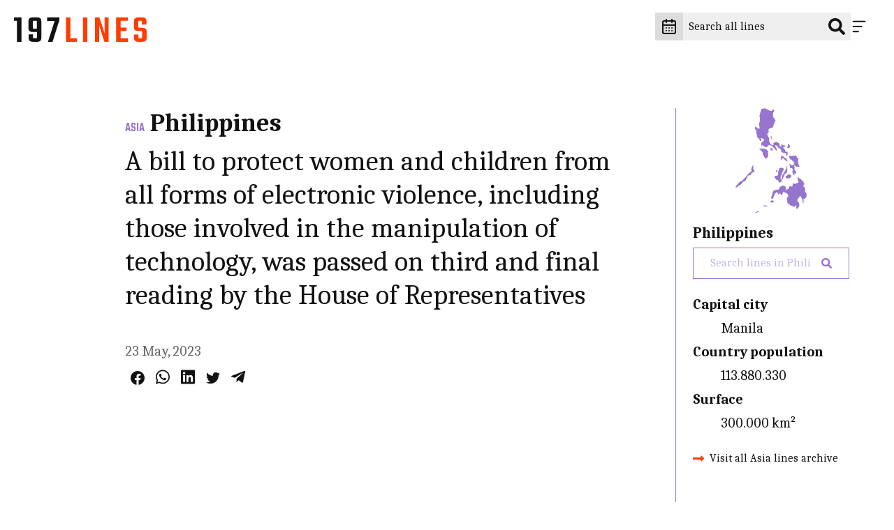

--- FILE ---
content_type: text/html; charset=UTF-8
request_url: https://197lines.com/a-bill-to-protect-women-and-children-from-all-forms-of-electronic-violence-including-those-involved-in-the-manipulation-of-technology-was-passed-on-third-and-final-reading-by-the-house-of-representatives
body_size: 14220
content:
<!DOCTYPE html>
<html lang="en" class="no-js" prefix="og: http://ogp.me/ns#">
	<head><meta charset="utf-8"><meta name="viewport" content="width=device-width, initial-scale=1"><meta name="format-detection" content="telephone=no"><link rel="preconnect"         href="https://fonts.gstatic.com" crossorigin><link rel="preload" as="font"  href="/static/fonts/MapGlyphs-subset.woff2" type="font/woff2" crossorigin><link rel="preload" as="style" href="https://fonts.googleapis.com/css2?family=Caladea:ital,wght@0,400;0,700;1,400&family=Teko:wght@500&display=swap"><link rel="stylesheet" href="https://fonts.googleapis.com/css2?family=Caladea:ital,wght@0,400;0,700;1,400&family=Teko:wght@500&display=swap" media="print" onload="this.media='all'" /><noscript><link rel="stylesheet" href="https://fonts.googleapis.com/css2?family=Caladea:ital,wght@0,400;0,700;1,400&family=Teko:wght@500&display=swap" /></noscript><style>.c-drawer__links,.c-list-continents__countries,.c-list-continents__list{list-style:none;margin:0;padding-left:0}@font-face{font-display:block;font-family:MapGlyphs;font-style:normal;font-weight:400;src:url(/static/fonts/MapGlyphs-subset.woff2) format("woff2");src:url(/static/fonts/MapGlyphs-subset.woff2) format("woff2"),url(/static/fonts/MapGlyphs-subset.woff) format("woff"),url(/static/fonts/MapGlyphs.ttf) format("truetype"),url(/static/fonts/MapGlyphs.svg#mapglyphs) format("svg")}@font-face{ascent-override:90%;descent-override:25%;font-family:Caladea fallback;line-gap-override:0%;size-adjust:101.24%;src:local("Times New Roman")}@font-face{ascent-override:95.8%;descent-override:47.5%;font-family:Teko fallback;line-gap-override:0%;size-adjust:65.84%;src:local("Arial")}.c-drawer__link,.h1,.h3,h1,h2{color:var(--color-dark);margin:0 0 1em;padding:0}.h3{font-size:2rem;line-height:1.2}.c-drawer__link{font-family:Teko,Teko fallback,sans-serif;font-size:1.6875rem;font-weight:500;line-height:1;text-transform:uppercase}.t-bg--america{background-color:var(--color-background)}.c-line__body{color:var(--color-dark);margin-bottom:.5rem;padding:0}html{-ms-text-size-adjust:100%;-webkit-text-size-adjust:100%;line-height:1.15}h1{font-size:2em;margin:.67em 0}hr{box-sizing:initial;color:inherit;height:0}button,input{margin:0}button{text-transform:none}button{-webkit-appearance:button}[type=search]{-webkit-appearance:textfield;outline-offset:-2px}::-webkit-inner-spin-button,::-webkit-outer-spin-button{height:auto}::-webkit-input-placeholder{color:inherit;opacity:.54}::-webkit-search-decoration{-webkit-appearance:none}::-webkit-file-upload-button{-webkit-appearance:button;font:inherit}::-moz-focus-inner{border-style:none;padding:0}:-moz-focusring{outline:ButtonText dotted 1px}:-moz-ui-invalid{box-shadow:none}.c-header__icon,.c-list-continents__toggle{-webkit-appearance:none;background-color:#0000;border:none;line-height:normal;padding:0}.c-drawer__links,.c-linelist,.c-list-continents__countries,.c-list-continents__list{list-style:none;margin:0;padding-left:0}:root{--color-background:#fff;--color-text:#646464;--color-border:#ccc;--color-dark:#121212;--color-table-bg:#efefef;--color-table-head-bg:#dcdcdc}@media (prefers-color-scheme:dark){:root{--color-background:#2a2a2e;--color-text:#dcdcdc;--color-border:#999;--color-dark:#999;--color-table-bg:#646464;--color-table-head-bg:#999}}*{box-sizing:border-box}:after,:before{box-sizing:inherit}html{scroll-behavior:smooth}body{background-color:var(--color-background);margin:0;min-width:22.1875rem;padding:0}ul{padding:0 0 1.6875rem 2.25rem}hr{border:0;border-bottom:.0625rem dotted var(--color-dark);margin:1.5rem 0;padding:0}hr,hr:after{display:block}hr:after{border-top:.0625rem dotted var(--color-dark);content:"";height:.3125rem}[type=search]{-webkit-appearance:none;appearance:none;border-radius:0}*{-webkit-font-smoothing:antialiased;-moz-osx-font-smoothing:grayscale;font-family:inherit;line-height:inherit}body{color:var(--color-text);font-family:Caladea,Caladea fallback,serif;font-size:1.125rem;font-weight:400;line-height:1.7}p{line-height:1.5;margin:0;padding:0 0 1.6875rem}@media (min-width:64em){ul{padding:0 0 1.875rem 2.5rem}body{font-size:1.25rem}p{padding:0 0 1.875rem}}a{color:#ff3d00;text-decoration:none}.c-drawer__link,.h1,.h3,.h5,h1,h2,h3,h4{color:var(--color-dark);margin:0 0 1em;padding:0}.h1,h1{font-size:3.375rem;line-height:1.2}@media (min-width:64em){.h1,h1{font-size:3.75rem}}h2{font-size:2.25rem;line-height:1.2}@media (min-width:64em){h2{font-size:2.5rem}}.h3,h3{font-size:2rem;line-height:1.2}@media (min-width:64em){.h3,h3{font-size:2.25rem}}.c-drawer__link,h4{font-family:Teko,Teko fallback,sans-serif;font-size:1.6875rem;font-weight:500;line-height:1;text-transform:uppercase}@media (min-width:64em){.c-drawer__link,h4{font-size:1.875rem}}.h5{font-size:1.25rem;font-weight:700;line-height:1.2}.t-bg--africa{--color-background:#a1887f;background-color:var(--color-background)}.t-txt--africa{--color-text:#a1887f;color:var(--color-text)}.t-border--africa{--color-border:#a1887f}.t--africa,.t-border--africa{border-color:var(--color-border)}.t--africa{--color-background:#a1887f;--color-text:#a1887f;--color-border:#a1887f;color:var(--color-text)}.t--africa,.t-bg--america{background-color:var(--color-background)}.t-bg--america{--color-background:#fb8c00}.t-txt--america{--color-text:#fb8c00;color:var(--color-text)}.t-bg--asia{background-color:var(--color-background)}.t-bg--asia{--color-background:#9575cd}.t-txt--asia{--color-text:#9575cd;color:var(--color-text)}.t-bg--europe{background-color:var(--color-background)}.t-bg--europe{--color-background:#29b6f6}.t-txt--europe{--color-text:#29b6f6;color:var(--color-text)}.t-bg--oceania{background-color:var(--color-background)}.t-bg--oceania{--color-background:#7cb342}.t-txt--oceania{--color-text:#7cb342;color:var(--color-text)}.o-wrapper{margin-left:auto;margin-right:auto;max-width:calc(100% - 2rem)}@media (min-width:48em){.o-wrapper{max-width:calc(100% - 2rem)}.o-flex-wrapper{display:flex;flex-direction:row}.o-flex-wrapper__main{margin-right:1.5rem;width:74%}}.o-wrapper--right{padding-left:9%}.o-flex-wrapper__aside{margin-top:5rem}@media (min-width:48em){.o-flex-wrapper__aside{margin-top:0;width:26%}}.o-module{margin-bottom:1.5rem;margin-top:1.5rem}@media (min-width:48em){.o-module{margin-bottom:2.5rem;margin-top:2.5rem}}@media (min-width:64em){.h5{font-size:1.375rem}.o-wrapper{max-width:90%}.o-flex-wrapper__main{margin-right:5rem}.o-module{margin-bottom:5rem;margin-top:5rem}}.c-maps{-webkit-font-smoothing:antialiased;-moz-osx-font-smoothing:grayscale;color:inherit;display:inline-block;font-style:normal;font-weight:400;line-height:1}[class*=c-map-]{font-family:MapGlyphs}.c-logo{background-color:#fff;max-width:8.125rem;padding:1.5625rem 1.25rem;width:100%}@media (min-width:64em){.c-logo{max-width:14.375rem}}.c-logo__197{fill:#ff3d00}@media (prefers-color-scheme:dark){.c-logo{background-color:#0000}.c-logo__197{fill:#dcdcdc}}.c-logo__lines{fill:#121212}@media (prefers-color-scheme:dark){.c-logo__lines{fill:#ff3d00}}.c-icon{fill:var(--color-dark);stroke:var(--color-dark);width:1.5rem}.c-icon--social{width:1.25rem}.c-icon--accent{fill:#ff3d00;stroke:#ff3d00}.c-header{position:relative;z-index:600}.c-header__wrapper{display:flex;flex-direction:row;justify-content:flex-end;min-height:4.6875rem;padding-bottom:1rem;padding-right:1.875rem;padding-top:1rem;width:100%}.c-header__logo{display:block;left:0;position:fixed;top:0;z-index:600}.c-header__content{grid-gap:1rem;align-items:center;display:flex;gap:1rem;justify-content:flex-end}.c-header__content>*{line-height:0}.c-header__input{position:relative}.c-header__icon-search{position:absolute;right:.5rem;top:50%;transform:translateY(-50%)}.c-header__search{background-color:#efefef;border:0;color:#0000;font-size:1rem;line-height:1.5rem;padding:.5rem 0;width:2.75rem}.c-header__search::-webkit-input-placeholder{color:#0000;opacity:0}@media (min-width:48em){.c-header__search::-webkit-input-placeholder{color:var(--color-dark);opacity:1}}.c-header__search:-moz-placeholder{color:#0000;opacity:0}@media (min-width:48em){.c-header__search:-moz-placeholder{color:var(--color-dark);opacity:1}}.c-header__search::-moz-placeholder{color:#0000;opacity:0}@media (min-width:48em){.c-header__search::-moz-placeholder{color:var(--color-dark);opacity:1}}.c-header__search:-ms-input-placeholder{color:#0000;opacity:0}@media (min-width:48em){.c-header__search:-ms-input-placeholder{color:var(--color-dark);opacity:1}.c-header__search{color:var(--color-dark);padding:.5rem 2.5rem .5rem .5rem;width:15rem}}.c-header__icon{padding:.5rem .5rem .5rem 0;position:relative;z-index:610}@media (prefers-color-scheme:dark){.c-header__search{background-color:#121212}.c-header__icon{stroke:#fff}}.c-header__close{display:none}.c-header__datepicker{background:#dcdcdc;border:none;padding:.5rem}@media screen and (prefers-color-scheme:dark){.c-header__datepicker{background:#121212}}.c-header__icon-calendar{fill:none!important}.c-drawer{bottom:0;display:flex;justify-content:flex-end;left:0;position:fixed;right:0;top:0;transform:translateX(100%);z-index:600}.c-drawer__content{background-color:#dcdcdc;overflow-y:auto;padding-left:1.875rem;padding-right:5rem;scrollbar-color:#efefef #dcdcdc;scrollbar-width:thin;width:21.875rem}.c-drawer__content::-webkit-scrollbar{width:12px}.c-drawer__content::-webkit-scrollbar-track{background:#dcdcdc}.c-drawer__content::-webkit-scrollbar-thumb{background-color:#efefef;border:3px solid #dcdcdc;border-radius:20px}.c-drawer__links{padding-top:2.5rem}.c-drawer__item{border-bottom:1px dotted #999;padding:1rem 0}.c-drawer__item:first-of-type{padding-top:0}.c-drawer__link{font-family:Caladea,Caladea fallback,serif;margin:0;text-transform:none}.c-drawer__search-by{font-size:1rem;font-weight:700;padding-bottom:0}.c-country-title{margin:0}.c-country-title--continent{color:var(--color-text);font-family:Teko,Teko fallback,sans-serif;text-transform:uppercase}.c-line-header{align-items:baseline;display:flex;margin-bottom:.5rem}.c-line-header__continent{font-size:1.125rem;margin-right:.5rem}.c-line-header__country{margin-bottom:0}.c-list-continents__item{border-bottom:.0625rem dotted var(--color-dark)}.c-list-continents__toggle{align-items:center;color:var(--color-dark);display:flex;flex-wrap:wrap;font-size:1.25rem;justify-content:space-between;padding:1rem 0;width:100%}@media (prefers-color-scheme:dark){.c-drawer__content{background-color:#121212;scrollbar-color:#efefef #121212;scrollbar-width:thin}.c-drawer__content::-webkit-scrollbar{width:12px}.c-drawer__content::-webkit-scrollbar-track{background:#121212}.c-drawer__content::-webkit-scrollbar-thumb{background-color:#efefef;border:3px solid #121212;border-radius:20px}.c-list-continents__toggle{color:#fff}.c-list-continents__toggle .c-icon{fill:#fff}}.c-list-continents__toggle .c-icon{width:.75rem}.c-list-continents__countries{background-color:#efefef;display:none;flex-basis:100%;margin-top:1rem;max-height:17.4375rem;overflow-y:scroll;padding-bottom:0;scrollbar-color:#efefef #dcdcdc;scrollbar-width:thin}.c-list-continents__countries::-webkit-scrollbar{width:12px}.c-list-continents__countries::-webkit-scrollbar-track{background:#dcdcdc}.c-list-continents__countries::-webkit-scrollbar-thumb{background-color:#efefef;border:3px solid #dcdcdc;border-radius:20px}@media (prefers-color-scheme:dark){.c-list-continents__countries{background-color:#121212;scrollbar-color:#efefef #121212;scrollbar-width:thin}.c-list-continents__countries::-webkit-scrollbar{width:12px}.c-list-continents__countries::-webkit-scrollbar-track{background:#121212}.c-list-continents__countries::-webkit-scrollbar-thumb{background-color:#efefef;border:3px solid #121212;border-radius:20px}}.c-list-continents__country{border-bottom:.0625rem dotted var(--color-dark);text-align:left}.c-list-continents__link{background-color:#0000;color:var(--color-dark);display:block;padding:.5rem 1rem}@media (prefers-color-scheme:dark){.c-list-continents__link{color:#fff}}.c-share{font-size:0;padding:.5rem}.c-share__social{color:var(--color-dark);display:inline-block}@media (prefers-color-scheme:dark){.c-share__social{color:var(--color-text)}}.c-share__social+.c-share__social{margin-left:1rem}.c-share__social svg{fill:currentColor;stroke:currentColor}.c-line{background-color:inherit;border-bottom:.0625rem dotted #999;display:flex;padding:1.5rem 0}.c-line__map{font-family:sans-serif;font-size:4.0625rem;line-height:4.0625rem;margin-right:1rem;width:5.625rem}@media (min-width:48em){.c-line{padding:2.5rem 0}.c-line__map{font-size:6.25rem;margin-right:1.5rem;width:7.5rem}.c-line__share{margin-left:auto}}.c-line--nomap .c-line__map{display:none}.c-line__content{position:relative;width:100%}@media (max-width:47.99em){.c-line__share{order:4}}.c-archive{border-left:.0625rem solid var(--color-border);display:flex;flex-direction:column;padding-bottom:5rem;padding-left:1.5rem}.c-archive__map{line-height:0;margin-bottom:1rem;text-align:center}.c-archive__map .c-maps{font-size:9.375rem;height:9.375rem}.c-archive__country{margin-bottom:.5rem}.c-archive__extrainfo{color:var(--color-dark)}.c-archive__extrainfo dt{font-weight:700}.c-archive__visit{align-items:center;display:flex}.c-archive__link{color:var(--color-dark);font-size:1rem}.c-archive__icon{margin-right:.5rem;width:1rem}.c-line-entry__title{font-weight:400}.c-filters__input-icon-search{color:#121212;width:1rem}[class*=t--] .c-filters__input-icon-search{color:var(--color-text)}.c-filters__search-bar-wrapper{grid-gap:1rem;align-items:center;background-color:#efefef;display:flex;gap:1rem;padding:.25rem 1.5rem;width:25rem}@media (prefers-color-scheme:dark){.c-filters__input-icon-search{color:#2a2a2e}.c-filters__search-bar-wrapper{background-color:#dcdcdc}.c-filters__search-input{color:var(--color-text)}}@media (min-width:48em){.c-filters__search-bar-wrapper{width:37.5rem}}.c-filters__search-bar-wrapper--full-width{width:100%}.c-filters__search-bar-wrapper[class*=t--]{background-color:#0000;border:1px solid var(--color-border);color:var(--color-text)}.c-filters__search-input{background-color:#0000;border:0;color:var(--color-text);font-size:1rem;padding:.25rem 0;width:100%}.c-filters__search-input[class*=t--]{color:var(--color-text)}.u-m0{margin:0!important}</style><link href="/static/css/style.da2c7de6d7.css" rel="stylesheet" media="print" onload="this.onload=null;this.media='all'"><noscript><link href="/static/css/style.da2c7de6d7.css" rel="stylesheet"></noscript><link rel="icon" href="https://197lines.com/assets/_32x32_fit_center-center_90_none/favicon.png" sizes="32x32"><link rel="apple-touch-icon" href="https://197lines.com/assets/_180x180_fit_center-center_90_none/favicon.png"><link rel="manifest" href="/manifest.webmanifest"><title>A bill to protect women and children from all forms of electronic violence, including those involved in the manipulation of technology, was passed on third and final reading by the House of Representatives - 197lines</title><meta name="description" content=""><meta property="fb:app_id" content=""><meta property="og:url" content="https://197lines.com/[base64]"><meta property="og:type" content="website"><meta property="og:title" content="A bill to protect women and children from all forms of electronic violence, including those involved in the manipulation of technology, was passed on third and final reading by the House of Representatives - 197lines"><meta property="og:image" content="https://197lines.com/share/a-bill-to-protect-women-and-children-from-all-forms-of-electronic-violence-including-those-involved-52363.png"><meta property="og:image:width" content="1200"><meta property="og:image:height" content="630"><meta property="og:description" content=""><meta property="og:site_name" content="197lines"><meta property="og:locale" content="en_US"><meta property="og:locale:alternate" content="en_US"><meta name="twitter:card" content="summary_large_image"><meta name="twitter:site" content=""><meta name="twitter:url" content="https://197lines.com/[base64]"><meta name="twitter:title" content="A bill to protect women and children from all forms of electronic violence, including those involved in the manipulation of technology, was passed on third and final reading by the House of Representatives - 197lines"><meta name="twitter:description" content=""><meta name="twitter:image" content="https://197lines.com/share/a-bill-to-protect-women-and-children-from-all-forms-of-electronic-violence-including-those-involved-52363.png"><link rel="home" href="https://197lines.com/"><link rel="canonical" href="https://197lines.com/[base64]"><!-- Global site tag (gtag.js) - Google Analytics --><script async src="https://www.googletagmanager.com/gtag/js?id=G-8ZNJEMC1C7"></script><script>
  window.dataLayer = window.dataLayer || [];
  function gtag(){dataLayer.push(arguments);}
  gtag('js', new Date());

  gtag('config', 'G-8ZNJEMC1C7');
</script><script type="text/javascript">
var _iub = _iub || [];
_iub.csConfiguration = {"ccpaAcknowledgeOnDisplay":true,"ccpaApplies":true,"consentOnContinuedBrowsing":false,"cookiePolicyInOtherWindow":true,"enableCcpa":true,"invalidateConsentWithoutLog":true,"lang":"en-GB","perPurposeConsent":true,"siteId":2562994,"whitelabel":false,"cookiePolicyId":40015018, "banner":{ "acceptButtonCaptionColor":"#FFFFFF","acceptButtonColor":"#FF3D00","acceptButtonDisplay":true,"backgroundColor":"#EFEFEF","closeButtonRejects":true,"customizeButtonCaptionColor":"#FFFFFF","customizeButtonColor":"#FF3D00","customizeButtonDisplay":true,"explicitWithdrawal":true,"listPurposes":true,"position":"bottom","rejectButtonCaptionColor":"#000000","rejectButtonColor":"#FFFFFF","rejectButtonDisplay":true,"textColor":"#000000","customizeButtonCaption":"Choose and customize","rejectButtonCaption":" Continue without accepting" }};
</script><script type="text/javascript" src="//cdn.iubenda.com/cs/ccpa/stub.js"></script><script type="text/javascript" src="//cdn.iubenda.com/cs/iubenda_cs.js" charset="UTF-8" async></script></head>
	<body dir="ltr">
													
<header class="c-header j-header ">
	<div class="c-header__wrapper">
		<a class="c-header__logo" href="https://197lines.com/" aria-label="197 lines logo">
			<svg xmlns="http://www.w3.org/2000/svg" class="c-logo" viewBox="0 0 516 96" aria-hidden="true">
				<path class="c-logo__197" d="M497.5 81.3c-.6.6-1.7.8-3.3.8h-5.8c-1.7 0-2.9-.3-3.5-.8-.6-.6-.9-1.6-.9-3.3V67.3h-17.4v13.2c0 10 5.5 15 16.5 15h16.3c11 0 16.5-5 16.5-15v-25c0-9.9-5.3-14.8-15.9-14.8h-12c-1.7 0-2.9-.3-3.5-.8-.6-.6-.9-1.6-.9-3.3V17.4c0-1.6.3-2.7.9-3.3s1.8-.8 3.5-.8h5.8c1.6 0 2.7.3 3.3.8.6.6.9 1.6.9 3.3v10.9h17.6V15c0-10-5.4-15-16.3-15h-16.6c-10.9 0-16.3 5-16.3 15v23.5c0 10.1 5.2 15.1 15.6 15.1h12.3c1.6 0 2.7.3 3.3.8.6.6.9 1.6.9 3.3v20.4c-.1 1.6-.4 2.7-1 3.2m-82.8-28h23.5V39.8h-23.5V13.3h27.8V0h-45.4v95.5h46.6V82.2h-29.1V53.3h.1zm-62.5 9L332.1 0h-16.8v95.5h16V32.2l20.4 63.2H368V0h-15.9v62.3h.1zM268 95.5h17.4V0H268v95.5zM219.5 0h-17.4v95.5H245V82.2h-25.4V0h-.1z" fill="currentColor"/>
				<path class="c-logo__lines" d="M128.7 0v14.1h29.4l-25.9 81.4H150l26.6-85.2V0h-47.9zM74.3 43.7c-.6-.6-.9-1.6-.9-3.3v-23c0-1.6.3-2.7.9-3.3s1.7-.8 3.3-.8H85c1.6 0 2.7.3 3.3.8.6.6.9 1.6.9 3.3v27.1H77.7c-1.6 0-2.8-.3-3.4-.8M56.3 15v27.1c0 10 5.5 15 16.5 15h16.5v21c0 1.6-.3 2.7-.9 3.3-.6.6-1.7.8-3.3.8h-6.8c-1.6 0-2.7-.3-3.3-.8-.6-.6-.9-1.6-.9-3.3v-12H56.9v14.4c0 10 5.5 15 16.5 15h16.5c11 0 16.5-5 16.5-15V15c0-10-5.5-15-16.5-15H72.8c-11 0-16.5 5-16.5 15M0 0v13.3h11.8v82.2h17.4V0H0z" fill="currentColor"/>
			</svg>
		</a>

		<div class="c-header__content">
			<div id="datepicker">
				<button aria-label="explore lines by date" class="c-header__datepicker" disabled>
					<svg xmlns="http://www.w3.org/2000/svg" viewBox="0 0 24 24" class="c-header__icon-calendar c-icon" fill="none" stroke="currentColor" stroke-width="2" stroke-linecap="round" stroke-linejoin="round"><path d="M8 2v4"/><path d="M16 2v4"/><rect width="18" height="18" x="3" y="4" rx="2"/><path d="M3 10h18"/><path d="M8 14h.01"/><path d="M12 14h.01"/><path d="M16 14h.01"/><path d="M8 18h.01"/><path d="M12 18h.01"/><path d="M16 18h.01"/></svg>
				</button>
			</div>
			<form class="c-header__form" action="https://197lines.com/search/results">
				<div class="c-header__input">
					<label class="c-header__label" for="q">
						<svg xmlns="http://www.w3.org/2000/svg" viewBox="0 0 512 512" class="c-header__icon-search c-icon" fill="currentColor"><path d="M505 442.7L405.3 343c-4.5-4.5-10.6-7-17-7H372c27.6-35.3 44-79.7 44-128C416 93.1 322.9 0 208 0S0 93.1 0 208s93.1 208 208 208c48.3 0 92.7-16.4 128-44v16.3c0 6.4 2.5 12.5 7 17l99.7 99.7c9.4 9.4 24.6 9.4 33.9 0l28.3-28.3c9.4-9.4 9.4-24.6.1-34zM208 336c-70.7 0-128-57.2-128-128 0-70.7 57.2-128 128-128 70.7 0 128 57.2 128 128 0 70.7-57.2 128-128 128z" /></svg>
					</label>
					<input class="c-header__search" type="search" placeholder="Search all lines" aria-label="Search all lines" name="q" id="q" value="">
				</div>
			</form>
			<button class="c-header__icon j-header__toggle" data-togglr-toggle="is-active" data-togglr-target=".j-drawer, .j-header, body" aria-label="Menu">
				<svg class="c-icon c-header__hamburger" fill='none' stroke='currentColor' stroke-width='8' stroke-dashoffset='0' stroke-dasharray='0' stroke-linecap='round' stroke-linejoin='round' xmlns='http://www.w3.org/2000/svg' viewBox='0 0 100 100'><line x1="15" y1="20" x2="85" y2="20" /> <line x1="15" y1="50" x2="65" y2="50" /> <line x1="15" y1="80" x2="45" y2="80" /></svg>				<svg class="c-icon c-header__close" fill='none' stroke='currentColor' stroke-width='8' stroke-dashoffset='0' stroke-dasharray='0' stroke-linecap='round' stroke-linejoin='round' xmlns='http://www.w3.org/2000/svg' viewBox='0 0 100 100'><line x1="15" y1="15" x2="85" y2="85" /> <line x1="85" y1="15" x2="15" y2="85" /></svg>			</button>
		</div>
	</div>

	<nav class="c-drawer j-drawer "  data-togglr-target=".j-drawer, .j-header, body" data-togglr-remove="is-active">
  <div class="c-drawer__content">
    <ul class="c-drawer__links">
              <li class="c-drawer__item">
          <a href="https://197lines.com/about-197lines" title="About 197lines" class="c-drawer__link">About 197lines</a>
        </li>
              <li class="c-drawer__item">
          <a href="https://197lines.com/international-days" title="International Days" class="c-drawer__link">International Days</a>
        </li>
          </ul>

    <p class="c-drawer__search-by">Explore lines by country</p>
    
<div class="c-list-continents c-drawer__continents">
  <ul class="c-list-continents__list">
          <li class="c-list-continents__item" id="filter-asia-d">
        <button
          class="c-list-continents__toggle"
          data-togglr-exclusive="is-open"
          data-togglr-target="#filter-asia-d"
        >
          Asia
          <svg xmlns="http://www.w3.org/2000/svg" class="c-icon c-drawer__continents" viewBox="0 0 320 512"><path d="M143 352.3L7 216.3c-9.4-9.4-9.4-24.6 0-33.9l22.6-22.6c9.4-9.4 24.6-9.4 33.9 0l96.4 96.4 96.4-96.4c9.4-9.4 24.6-9.4 33.9 0l22.6 22.6c9.4 9.4 9.4 24.6 0 33.9l-136 136c-9.2 9.4-24.4 9.4-33.8 0z"/></svg>        </button>
        <ul class="c-list-continents__countries">
                  <li class="c-list-continents__country">
            <a href="https://197lines.com/filter/afghanistan" class="t-txt--asia c-list-continents__link">Afghanistan</a>
          </li>
                  <li class="c-list-continents__country">
            <a href="https://197lines.com/filter/armenia" class="t-txt--asia c-list-continents__link">Armenia</a>
          </li>
                  <li class="c-list-continents__country">
            <a href="https://197lines.com/filter/azerbaijan" class="t-txt--asia c-list-continents__link">Azerbaijan</a>
          </li>
                  <li class="c-list-continents__country">
            <a href="https://197lines.com/filter/bahrain" class="t-txt--asia c-list-continents__link">Bahrain</a>
          </li>
                  <li class="c-list-continents__country">
            <a href="https://197lines.com/filter/bangladesh" class="t-txt--asia c-list-continents__link">Bangladesh</a>
          </li>
                  <li class="c-list-continents__country">
            <a href="https://197lines.com/filter/bhutan" class="t-txt--asia c-list-continents__link">Bhutan</a>
          </li>
                  <li class="c-list-continents__country">
            <a href="https://197lines.com/filter/brunei" class="t-txt--asia c-list-continents__link">Brunei</a>
          </li>
                  <li class="c-list-continents__country">
            <a href="https://197lines.com/filter/cambodia" class="t-txt--asia c-list-continents__link">Cambodia</a>
          </li>
                  <li class="c-list-continents__country">
            <a href="https://197lines.com/filter/china" class="t-txt--asia c-list-continents__link">China</a>
          </li>
                  <li class="c-list-continents__country">
            <a href="https://197lines.com/filter/cyprus" class="t-txt--asia c-list-continents__link">Cyprus</a>
          </li>
                  <li class="c-list-continents__country">
            <a href="https://197lines.com/filter/east-timor" class="t-txt--asia c-list-continents__link">East Timor</a>
          </li>
                  <li class="c-list-continents__country">
            <a href="https://197lines.com/filter/georgia" class="t-txt--asia c-list-continents__link">Georgia</a>
          </li>
                  <li class="c-list-continents__country">
            <a href="https://197lines.com/filter/india" class="t-txt--asia c-list-continents__link">India</a>
          </li>
                  <li class="c-list-continents__country">
            <a href="https://197lines.com/filter/indonesia" class="t-txt--asia c-list-continents__link">Indonesia</a>
          </li>
                  <li class="c-list-continents__country">
            <a href="https://197lines.com/filter/iran" class="t-txt--asia c-list-continents__link">Iran</a>
          </li>
                  <li class="c-list-continents__country">
            <a href="https://197lines.com/filter/iraq" class="t-txt--asia c-list-continents__link">Iraq</a>
          </li>
                  <li class="c-list-continents__country">
            <a href="https://197lines.com/filter/israel" class="t-txt--asia c-list-continents__link">Israel</a>
          </li>
                  <li class="c-list-continents__country">
            <a href="https://197lines.com/filter/japan" class="t-txt--asia c-list-continents__link">Japan</a>
          </li>
                  <li class="c-list-continents__country">
            <a href="https://197lines.com/filter/jordan" class="t-txt--asia c-list-continents__link">Jordan</a>
          </li>
                  <li class="c-list-continents__country">
            <a href="https://197lines.com/filter/kazakhstan" class="t-txt--asia c-list-continents__link">Kazakhstan</a>
          </li>
                  <li class="c-list-continents__country">
            <a href="https://197lines.com/filter/kuwait" class="t-txt--asia c-list-continents__link">Kuwait</a>
          </li>
                  <li class="c-list-continents__country">
            <a href="https://197lines.com/filter/kyrgyzstan" class="t-txt--asia c-list-continents__link">Kyrgyzstan</a>
          </li>
                  <li class="c-list-continents__country">
            <a href="https://197lines.com/filter/laos" class="t-txt--asia c-list-continents__link">Laos</a>
          </li>
                  <li class="c-list-continents__country">
            <a href="https://197lines.com/filter/lebanon" class="t-txt--asia c-list-continents__link">Lebanon </a>
          </li>
                  <li class="c-list-continents__country">
            <a href="https://197lines.com/filter/malaysia" class="t-txt--asia c-list-continents__link">Malaysia</a>
          </li>
                  <li class="c-list-continents__country">
            <a href="https://197lines.com/filter/maldives" class="t-txt--asia c-list-continents__link">Maldives</a>
          </li>
                  <li class="c-list-continents__country">
            <a href="https://197lines.com/filter/mongolia" class="t-txt--asia c-list-continents__link">Mongolia</a>
          </li>
                  <li class="c-list-continents__country">
            <a href="https://197lines.com/filter/myanmar" class="t-txt--asia c-list-continents__link">Myanmar</a>
          </li>
                  <li class="c-list-continents__country">
            <a href="https://197lines.com/filter/nepal" class="t-txt--asia c-list-continents__link">Nepal</a>
          </li>
                  <li class="c-list-continents__country">
            <a href="https://197lines.com/filter/north-korea" class="t-txt--asia c-list-continents__link">North Korea</a>
          </li>
                  <li class="c-list-continents__country">
            <a href="https://197lines.com/filter/oman" class="t-txt--asia c-list-continents__link">Oman</a>
          </li>
                  <li class="c-list-continents__country">
            <a href="https://197lines.com/filter/pakistan" class="t-txt--asia c-list-continents__link">Pakistan</a>
          </li>
                  <li class="c-list-continents__country">
            <a href="https://197lines.com/filter/palestine" class="t-txt--asia c-list-continents__link">Palestine</a>
          </li>
                  <li class="c-list-continents__country">
            <a href="https://197lines.com/filter/philippines" class="t-txt--asia c-list-continents__link">Philippines</a>
          </li>
                  <li class="c-list-continents__country">
            <a href="https://197lines.com/filter/qatar" class="t-txt--asia c-list-continents__link">Qatar</a>
          </li>
                  <li class="c-list-continents__country">
            <a href="https://197lines.com/filter/saudi-arabia" class="t-txt--asia c-list-continents__link">Saudi Arabia</a>
          </li>
                  <li class="c-list-continents__country">
            <a href="https://197lines.com/filter/singapore" class="t-txt--asia c-list-continents__link">Singapore</a>
          </li>
                  <li class="c-list-continents__country">
            <a href="https://197lines.com/filter/south-korea" class="t-txt--asia c-list-continents__link">South Korea</a>
          </li>
                  <li class="c-list-continents__country">
            <a href="https://197lines.com/filter/sri-lanka" class="t-txt--asia c-list-continents__link">Sri Lanka</a>
          </li>
                  <li class="c-list-continents__country">
            <a href="https://197lines.com/filter/syria" class="t-txt--asia c-list-continents__link">Syria</a>
          </li>
                  <li class="c-list-continents__country">
            <a href="https://197lines.com/filter/taiwan" class="t-txt--asia c-list-continents__link">Taiwan</a>
          </li>
                  <li class="c-list-continents__country">
            <a href="https://197lines.com/filter/tajikistan" class="t-txt--asia c-list-continents__link">Tajikistan</a>
          </li>
                  <li class="c-list-continents__country">
            <a href="https://197lines.com/filter/thailand" class="t-txt--asia c-list-continents__link">Thailand</a>
          </li>
                  <li class="c-list-continents__country">
            <a href="https://197lines.com/filter/turkey" class="t-txt--asia c-list-continents__link">Turkey</a>
          </li>
                  <li class="c-list-continents__country">
            <a href="https://197lines.com/filter/turkmenistan" class="t-txt--asia c-list-continents__link">Turkmenistan</a>
          </li>
                  <li class="c-list-continents__country">
            <a href="https://197lines.com/filter/united-arab-emirates" class="t-txt--asia c-list-continents__link">United Arab Emirates</a>
          </li>
                  <li class="c-list-continents__country">
            <a href="https://197lines.com/filter/uzbekistan" class="t-txt--asia c-list-continents__link">Uzbekistan</a>
          </li>
                  <li class="c-list-continents__country">
            <a href="https://197lines.com/filter/vietnam" class="t-txt--asia c-list-continents__link">Vietnam</a>
          </li>
                  <li class="c-list-continents__country">
            <a href="https://197lines.com/filter/yemen" class="t-txt--asia c-list-continents__link">Yemen</a>
          </li>
                </ul>
      </li>
          <li class="c-list-continents__item" id="filter-europe-d">
        <button
          class="c-list-continents__toggle"
          data-togglr-exclusive="is-open"
          data-togglr-target="#filter-europe-d"
        >
          Europe
          <svg xmlns="http://www.w3.org/2000/svg" class="c-icon c-drawer__continents" viewBox="0 0 320 512"><path d="M143 352.3L7 216.3c-9.4-9.4-9.4-24.6 0-33.9l22.6-22.6c9.4-9.4 24.6-9.4 33.9 0l96.4 96.4 96.4-96.4c9.4-9.4 24.6-9.4 33.9 0l22.6 22.6c9.4 9.4 9.4 24.6 0 33.9l-136 136c-9.2 9.4-24.4 9.4-33.8 0z"/></svg>        </button>
        <ul class="c-list-continents__countries">
                  <li class="c-list-continents__country">
            <a href="https://197lines.com/filter/albania" class="t-txt--europe c-list-continents__link">Albania</a>
          </li>
                  <li class="c-list-continents__country">
            <a href="https://197lines.com/filter/andorra" class="t-txt--europe c-list-continents__link">Andorra</a>
          </li>
                  <li class="c-list-continents__country">
            <a href="https://197lines.com/filter/austria" class="t-txt--europe c-list-continents__link">Austria</a>
          </li>
                  <li class="c-list-continents__country">
            <a href="https://197lines.com/filter/belarus" class="t-txt--europe c-list-continents__link">Belarus</a>
          </li>
                  <li class="c-list-continents__country">
            <a href="https://197lines.com/filter/belgium" class="t-txt--europe c-list-continents__link">Belgium</a>
          </li>
                  <li class="c-list-continents__country">
            <a href="https://197lines.com/filter/bosnia-and-herzegovina" class="t-txt--europe c-list-continents__link">Bosnia and Herzegovina</a>
          </li>
                  <li class="c-list-continents__country">
            <a href="https://197lines.com/filter/bulgaria" class="t-txt--europe c-list-continents__link">Bulgaria</a>
          </li>
                  <li class="c-list-continents__country">
            <a href="https://197lines.com/filter/croatia" class="t-txt--europe c-list-continents__link">Croatia</a>
          </li>
                  <li class="c-list-continents__country">
            <a href="https://197lines.com/filter/czech-republic" class="t-txt--europe c-list-continents__link">Czech Republic</a>
          </li>
                  <li class="c-list-continents__country">
            <a href="https://197lines.com/filter/denmark" class="t-txt--europe c-list-continents__link">Denmark</a>
          </li>
                  <li class="c-list-continents__country">
            <a href="https://197lines.com/filter/estonia" class="t-txt--europe c-list-continents__link">Estonia</a>
          </li>
                  <li class="c-list-continents__country">
            <a href="https://197lines.com/filter/finland" class="t-txt--europe c-list-continents__link">Finland</a>
          </li>
                  <li class="c-list-continents__country">
            <a href="https://197lines.com/filter/france" class="t-txt--europe c-list-continents__link">France</a>
          </li>
                  <li class="c-list-continents__country">
            <a href="https://197lines.com/filter/germany" class="t-txt--europe c-list-continents__link">Germany</a>
          </li>
                  <li class="c-list-continents__country">
            <a href="https://197lines.com/filter/greece" class="t-txt--europe c-list-continents__link">Greece</a>
          </li>
                  <li class="c-list-continents__country">
            <a href="https://197lines.com/filter/hungary" class="t-txt--europe c-list-continents__link">Hungary</a>
          </li>
                  <li class="c-list-continents__country">
            <a href="https://197lines.com/filter/iceland" class="t-txt--europe c-list-continents__link">Iceland </a>
          </li>
                  <li class="c-list-continents__country">
            <a href="https://197lines.com/filter/ireland" class="t-txt--europe c-list-continents__link">Ireland</a>
          </li>
                  <li class="c-list-continents__country">
            <a href="https://197lines.com/filter/italy" class="t-txt--europe c-list-continents__link">Italy</a>
          </li>
                  <li class="c-list-continents__country">
            <a href="https://197lines.com/filter/kosovo" class="t-txt--europe c-list-continents__link">Kosovo </a>
          </li>
                  <li class="c-list-continents__country">
            <a href="https://197lines.com/filter/latvia" class="t-txt--europe c-list-continents__link">Latvia</a>
          </li>
                  <li class="c-list-continents__country">
            <a href="https://197lines.com/filter/liechtenstein" class="t-txt--europe c-list-continents__link">Liechtenstein</a>
          </li>
                  <li class="c-list-continents__country">
            <a href="https://197lines.com/filter/lithuania" class="t-txt--europe c-list-continents__link">Lithuania</a>
          </li>
                  <li class="c-list-continents__country">
            <a href="https://197lines.com/filter/luxembourg" class="t-txt--europe c-list-continents__link">Luxembourg</a>
          </li>
                  <li class="c-list-continents__country">
            <a href="https://197lines.com/filter/malta" class="t-txt--europe c-list-continents__link">Malta</a>
          </li>
                  <li class="c-list-continents__country">
            <a href="https://197lines.com/filter/moldova" class="t-txt--europe c-list-continents__link">Moldova</a>
          </li>
                  <li class="c-list-continents__country">
            <a href="https://197lines.com/filter/monaco" class="t-txt--europe c-list-continents__link">Monaco</a>
          </li>
                  <li class="c-list-continents__country">
            <a href="https://197lines.com/filter/montenegro" class="t-txt--europe c-list-continents__link">Montenegro </a>
          </li>
                  <li class="c-list-continents__country">
            <a href="https://197lines.com/filter/netherlands" class="t-txt--europe c-list-continents__link">Netherlands</a>
          </li>
                  <li class="c-list-continents__country">
            <a href="https://197lines.com/filter/north-macedonia" class="t-txt--europe c-list-continents__link">North Macedonia</a>
          </li>
                  <li class="c-list-continents__country">
            <a href="https://197lines.com/filter/norway" class="t-txt--europe c-list-continents__link">Norway</a>
          </li>
                  <li class="c-list-continents__country">
            <a href="https://197lines.com/filter/poland" class="t-txt--europe c-list-continents__link">Poland</a>
          </li>
                  <li class="c-list-continents__country">
            <a href="https://197lines.com/filter/portugal" class="t-txt--europe c-list-continents__link">Portugal</a>
          </li>
                  <li class="c-list-continents__country">
            <a href="https://197lines.com/filter/romania" class="t-txt--europe c-list-continents__link">Romania</a>
          </li>
                  <li class="c-list-continents__country">
            <a href="https://197lines.com/filter/russia" class="t-txt--europe c-list-continents__link">Russia</a>
          </li>
                  <li class="c-list-continents__country">
            <a href="https://197lines.com/filter/san-marino" class="t-txt--europe c-list-continents__link">San Marino</a>
          </li>
                  <li class="c-list-continents__country">
            <a href="https://197lines.com/filter/serbia" class="t-txt--europe c-list-continents__link">Serbia</a>
          </li>
                  <li class="c-list-continents__country">
            <a href="https://197lines.com/filter/slovakia" class="t-txt--europe c-list-continents__link">Slovakia</a>
          </li>
                  <li class="c-list-continents__country">
            <a href="https://197lines.com/filter/slovenia" class="t-txt--europe c-list-continents__link">Slovenia</a>
          </li>
                  <li class="c-list-continents__country">
            <a href="https://197lines.com/filter/spain" class="t-txt--europe c-list-continents__link">Spain</a>
          </li>
                  <li class="c-list-continents__country">
            <a href="https://197lines.com/filter/sweden" class="t-txt--europe c-list-continents__link">Sweden</a>
          </li>
                  <li class="c-list-continents__country">
            <a href="https://197lines.com/filter/switzerland" class="t-txt--europe c-list-continents__link">Switzerland</a>
          </li>
                  <li class="c-list-continents__country">
            <a href="https://197lines.com/filter/ukraine" class="t-txt--europe c-list-continents__link">Ukraine</a>
          </li>
                  <li class="c-list-continents__country">
            <a href="https://197lines.com/filter/united-kingdom" class="t-txt--europe c-list-continents__link">United Kingdom</a>
          </li>
                  <li class="c-list-continents__country">
            <a href="https://197lines.com/filter/vatican-city" class="t-txt--europe c-list-continents__link">Vatican City </a>
          </li>
                </ul>
      </li>
          <li class="c-list-continents__item" id="filter-africa-d">
        <button
          class="c-list-continents__toggle"
          data-togglr-exclusive="is-open"
          data-togglr-target="#filter-africa-d"
        >
          Africa
          <svg xmlns="http://www.w3.org/2000/svg" class="c-icon c-drawer__continents" viewBox="0 0 320 512"><path d="M143 352.3L7 216.3c-9.4-9.4-9.4-24.6 0-33.9l22.6-22.6c9.4-9.4 24.6-9.4 33.9 0l96.4 96.4 96.4-96.4c9.4-9.4 24.6-9.4 33.9 0l22.6 22.6c9.4 9.4 9.4 24.6 0 33.9l-136 136c-9.2 9.4-24.4 9.4-33.8 0z"/></svg>        </button>
        <ul class="c-list-continents__countries">
                  <li class="c-list-continents__country">
            <a href="https://197lines.com/filter/algeria" class="t-txt--africa c-list-continents__link">Algeria</a>
          </li>
                  <li class="c-list-continents__country">
            <a href="https://197lines.com/filter/angola" class="t-txt--africa c-list-continents__link">Angola</a>
          </li>
                  <li class="c-list-continents__country">
            <a href="https://197lines.com/filter/benin" class="t-txt--africa c-list-continents__link">Benin</a>
          </li>
                  <li class="c-list-continents__country">
            <a href="https://197lines.com/filter/botswana" class="t-txt--africa c-list-continents__link">Botswana</a>
          </li>
                  <li class="c-list-continents__country">
            <a href="https://197lines.com/filter/burkina-faso" class="t-txt--africa c-list-continents__link">Burkina Faso</a>
          </li>
                  <li class="c-list-continents__country">
            <a href="https://197lines.com/filter/burundi" class="t-txt--africa c-list-continents__link">Burundi</a>
          </li>
                  <li class="c-list-continents__country">
            <a href="https://197lines.com/filter/cameroon" class="t-txt--africa c-list-continents__link">Cameroon</a>
          </li>
                  <li class="c-list-continents__country">
            <a href="https://197lines.com/filter/cape-verde" class="t-txt--africa c-list-continents__link">Cape Verde</a>
          </li>
                  <li class="c-list-continents__country">
            <a href="https://197lines.com/filter/central-african-republic" class="t-txt--africa c-list-continents__link">Central African Republic</a>
          </li>
                  <li class="c-list-continents__country">
            <a href="https://197lines.com/filter/chad" class="t-txt--africa c-list-continents__link">Chad</a>
          </li>
                  <li class="c-list-continents__country">
            <a href="https://197lines.com/filter/comoros" class="t-txt--africa c-list-continents__link">Comoros</a>
          </li>
                  <li class="c-list-continents__country">
            <a href="https://197lines.com/filter/democratic-republic-of-the-congo" class="t-txt--africa c-list-continents__link">Democratic Republic of the Congo</a>
          </li>
                  <li class="c-list-continents__country">
            <a href="https://197lines.com/filter/djibouti" class="t-txt--africa c-list-continents__link">Djibouti</a>
          </li>
                  <li class="c-list-continents__country">
            <a href="https://197lines.com/filter/egypt" class="t-txt--africa c-list-continents__link">Egypt</a>
          </li>
                  <li class="c-list-continents__country">
            <a href="https://197lines.com/filter/equatorial-guinea" class="t-txt--africa c-list-continents__link">Equatorial Guinea</a>
          </li>
                  <li class="c-list-continents__country">
            <a href="https://197lines.com/filter/eritrea" class="t-txt--africa c-list-continents__link">Eritrea</a>
          </li>
                  <li class="c-list-continents__country">
            <a href="https://197lines.com/filter/eswatini" class="t-txt--africa c-list-continents__link">eSwatini</a>
          </li>
                  <li class="c-list-continents__country">
            <a href="https://197lines.com/filter/ethiopia" class="t-txt--africa c-list-continents__link">Ethiopia</a>
          </li>
                  <li class="c-list-continents__country">
            <a href="https://197lines.com/filter/gabon" class="t-txt--africa c-list-continents__link">Gabon</a>
          </li>
                  <li class="c-list-continents__country">
            <a href="https://197lines.com/filter/gambia" class="t-txt--africa c-list-continents__link">Gambia</a>
          </li>
                  <li class="c-list-continents__country">
            <a href="https://197lines.com/filter/ghana" class="t-txt--africa c-list-continents__link">Ghana</a>
          </li>
                  <li class="c-list-continents__country">
            <a href="https://197lines.com/filter/guinea" class="t-txt--africa c-list-continents__link">Guinea</a>
          </li>
                  <li class="c-list-continents__country">
            <a href="https://197lines.com/filter/guinea-bissau" class="t-txt--africa c-list-continents__link">Guinea-Bissau</a>
          </li>
                  <li class="c-list-continents__country">
            <a href="https://197lines.com/filter/ivory-coast" class="t-txt--africa c-list-continents__link">Ivory Coast</a>
          </li>
                  <li class="c-list-continents__country">
            <a href="https://197lines.com/filter/kenya" class="t-txt--africa c-list-continents__link">Kenya</a>
          </li>
                  <li class="c-list-continents__country">
            <a href="https://197lines.com/filter/lesotho" class="t-txt--africa c-list-continents__link">Lesotho</a>
          </li>
                  <li class="c-list-continents__country">
            <a href="https://197lines.com/filter/liberia" class="t-txt--africa c-list-continents__link">Liberia</a>
          </li>
                  <li class="c-list-continents__country">
            <a href="https://197lines.com/filter/libya" class="t-txt--africa c-list-continents__link">Libya</a>
          </li>
                  <li class="c-list-continents__country">
            <a href="https://197lines.com/filter/madagascar" class="t-txt--africa c-list-continents__link">Madagascar</a>
          </li>
                  <li class="c-list-continents__country">
            <a href="https://197lines.com/filter/malawi" class="t-txt--africa c-list-continents__link">Malawi </a>
          </li>
                  <li class="c-list-continents__country">
            <a href="https://197lines.com/filter/mali" class="t-txt--africa c-list-continents__link">Mali</a>
          </li>
                  <li class="c-list-continents__country">
            <a href="https://197lines.com/filter/mauritania" class="t-txt--africa c-list-continents__link">Mauritania</a>
          </li>
                  <li class="c-list-continents__country">
            <a href="https://197lines.com/filter/mauritius" class="t-txt--africa c-list-continents__link">Mauritius</a>
          </li>
                  <li class="c-list-continents__country">
            <a href="https://197lines.com/filter/morocco" class="t-txt--africa c-list-continents__link">Morocco</a>
          </li>
                  <li class="c-list-continents__country">
            <a href="https://197lines.com/filter/mozambique" class="t-txt--africa c-list-continents__link">Mozambique</a>
          </li>
                  <li class="c-list-continents__country">
            <a href="https://197lines.com/filter/namibia" class="t-txt--africa c-list-continents__link">Namibia</a>
          </li>
                  <li class="c-list-continents__country">
            <a href="https://197lines.com/filter/niger" class="t-txt--africa c-list-continents__link">Niger </a>
          </li>
                  <li class="c-list-continents__country">
            <a href="https://197lines.com/filter/nigeria" class="t-txt--africa c-list-continents__link">Nigeria</a>
          </li>
                  <li class="c-list-continents__country">
            <a href="https://197lines.com/filter/republic-of-the-congo" class="t-txt--africa c-list-continents__link">Republic of the Congo</a>
          </li>
                  <li class="c-list-continents__country">
            <a href="https://197lines.com/filter/rwanda" class="t-txt--africa c-list-continents__link">Rwanda</a>
          </li>
                  <li class="c-list-continents__country">
            <a href="https://197lines.com/filter/sao-tome-and-principe" class="t-txt--africa c-list-continents__link">Sao Tome and Principe</a>
          </li>
                  <li class="c-list-continents__country">
            <a href="https://197lines.com/filter/senegal" class="t-txt--africa c-list-continents__link">Senegal</a>
          </li>
                  <li class="c-list-continents__country">
            <a href="https://197lines.com/filter/seychelles" class="t-txt--africa c-list-continents__link">Seychelles </a>
          </li>
                  <li class="c-list-continents__country">
            <a href="https://197lines.com/filter/sierra-leone" class="t-txt--africa c-list-continents__link">Sierra Leone</a>
          </li>
                  <li class="c-list-continents__country">
            <a href="https://197lines.com/filter/somalia" class="t-txt--africa c-list-continents__link">Somalia</a>
          </li>
                  <li class="c-list-continents__country">
            <a href="https://197lines.com/filter/south-africa" class="t-txt--africa c-list-continents__link">South Africa</a>
          </li>
                  <li class="c-list-continents__country">
            <a href="https://197lines.com/filter/south-sudan" class="t-txt--africa c-list-continents__link">South Sudan</a>
          </li>
                  <li class="c-list-continents__country">
            <a href="https://197lines.com/filter/sudan" class="t-txt--africa c-list-continents__link">Sudan</a>
          </li>
                  <li class="c-list-continents__country">
            <a href="https://197lines.com/filter/tanzania" class="t-txt--africa c-list-continents__link">Tanzania</a>
          </li>
                  <li class="c-list-continents__country">
            <a href="https://197lines.com/filter/togo" class="t-txt--africa c-list-continents__link">Togo</a>
          </li>
                  <li class="c-list-continents__country">
            <a href="https://197lines.com/filter/tunisia" class="t-txt--africa c-list-continents__link">Tunisia </a>
          </li>
                  <li class="c-list-continents__country">
            <a href="https://197lines.com/filter/uganda" class="t-txt--africa c-list-continents__link">Uganda</a>
          </li>
                  <li class="c-list-continents__country">
            <a href="https://197lines.com/filter/zambia" class="t-txt--africa c-list-continents__link">Zambia</a>
          </li>
                  <li class="c-list-continents__country">
            <a href="https://197lines.com/filter/zimbabwe" class="t-txt--africa c-list-continents__link">Zimbabwe</a>
          </li>
                </ul>
      </li>
          <li class="c-list-continents__item" id="filter-america-d">
        <button
          class="c-list-continents__toggle"
          data-togglr-exclusive="is-open"
          data-togglr-target="#filter-america-d"
        >
          America
          <svg xmlns="http://www.w3.org/2000/svg" class="c-icon c-drawer__continents" viewBox="0 0 320 512"><path d="M143 352.3L7 216.3c-9.4-9.4-9.4-24.6 0-33.9l22.6-22.6c9.4-9.4 24.6-9.4 33.9 0l96.4 96.4 96.4-96.4c9.4-9.4 24.6-9.4 33.9 0l22.6 22.6c9.4 9.4 9.4 24.6 0 33.9l-136 136c-9.2 9.4-24.4 9.4-33.8 0z"/></svg>        </button>
        <ul class="c-list-continents__countries">
                  <li class="c-list-continents__country">
            <a href="https://197lines.com/filter/antigua-and-barbuda" class="t-txt--america c-list-continents__link">Antigua and Barbuda</a>
          </li>
                  <li class="c-list-continents__country">
            <a href="https://197lines.com/filter/argentina" class="t-txt--america c-list-continents__link">Argentina</a>
          </li>
                  <li class="c-list-continents__country">
            <a href="https://197lines.com/filter/bahamas" class="t-txt--america c-list-continents__link">Bahamas</a>
          </li>
                  <li class="c-list-continents__country">
            <a href="https://197lines.com/filter/barbados" class="t-txt--america c-list-continents__link">Barbados</a>
          </li>
                  <li class="c-list-continents__country">
            <a href="https://197lines.com/filter/belize" class="t-txt--america c-list-continents__link">Belize</a>
          </li>
                  <li class="c-list-continents__country">
            <a href="https://197lines.com/filter/bolivia" class="t-txt--america c-list-continents__link">Bolivia</a>
          </li>
                  <li class="c-list-continents__country">
            <a href="https://197lines.com/filter/brazil" class="t-txt--america c-list-continents__link">Brazil</a>
          </li>
                  <li class="c-list-continents__country">
            <a href="https://197lines.com/filter/canada" class="t-txt--america c-list-continents__link">Canada</a>
          </li>
                  <li class="c-list-continents__country">
            <a href="https://197lines.com/filter/chile" class="t-txt--america c-list-continents__link">Chile</a>
          </li>
                  <li class="c-list-continents__country">
            <a href="https://197lines.com/filter/colombia" class="t-txt--america c-list-continents__link">Colombia</a>
          </li>
                  <li class="c-list-continents__country">
            <a href="https://197lines.com/filter/costa-rica" class="t-txt--america c-list-continents__link">Costa Rica</a>
          </li>
                  <li class="c-list-continents__country">
            <a href="https://197lines.com/filter/cuba" class="t-txt--america c-list-continents__link">Cuba</a>
          </li>
                  <li class="c-list-continents__country">
            <a href="https://197lines.com/filter/dominica" class="t-txt--america c-list-continents__link">Dominica</a>
          </li>
                  <li class="c-list-continents__country">
            <a href="https://197lines.com/filter/dominican-republic" class="t-txt--america c-list-continents__link">Dominican Republic</a>
          </li>
                  <li class="c-list-continents__country">
            <a href="https://197lines.com/filter/ecuador" class="t-txt--america c-list-continents__link">Ecuador</a>
          </li>
                  <li class="c-list-continents__country">
            <a href="https://197lines.com/filter/el-salvador" class="t-txt--america c-list-continents__link">El Salvador</a>
          </li>
                  <li class="c-list-continents__country">
            <a href="https://197lines.com/filter/grenada" class="t-txt--america c-list-continents__link">Grenada</a>
          </li>
                  <li class="c-list-continents__country">
            <a href="https://197lines.com/filter/guatemala" class="t-txt--america c-list-continents__link">Guatemala</a>
          </li>
                  <li class="c-list-continents__country">
            <a href="https://197lines.com/filter/guyana" class="t-txt--america c-list-continents__link">Guyana</a>
          </li>
                  <li class="c-list-continents__country">
            <a href="https://197lines.com/filter/haiti" class="t-txt--america c-list-continents__link">Haiti</a>
          </li>
                  <li class="c-list-continents__country">
            <a href="https://197lines.com/filter/honduras" class="t-txt--america c-list-continents__link">Honduras</a>
          </li>
                  <li class="c-list-continents__country">
            <a href="https://197lines.com/filter/jamaica" class="t-txt--america c-list-continents__link">Jamaica</a>
          </li>
                  <li class="c-list-continents__country">
            <a href="https://197lines.com/filter/mexico" class="t-txt--america c-list-continents__link">Mexico</a>
          </li>
                  <li class="c-list-continents__country">
            <a href="https://197lines.com/filter/nicaragua" class="t-txt--america c-list-continents__link">Nicaragua</a>
          </li>
                  <li class="c-list-continents__country">
            <a href="https://197lines.com/filter/panama" class="t-txt--america c-list-continents__link">Panama</a>
          </li>
                  <li class="c-list-continents__country">
            <a href="https://197lines.com/filter/paraguay" class="t-txt--america c-list-continents__link">Paraguay</a>
          </li>
                  <li class="c-list-continents__country">
            <a href="https://197lines.com/filter/peru" class="t-txt--america c-list-continents__link">Peru</a>
          </li>
                  <li class="c-list-continents__country">
            <a href="https://197lines.com/filter/saint-kitts-and-nevis" class="t-txt--america c-list-continents__link">Saint Kitts and Nevis</a>
          </li>
                  <li class="c-list-continents__country">
            <a href="https://197lines.com/filter/saint-lucia" class="t-txt--america c-list-continents__link">Saint Lucia</a>
          </li>
                  <li class="c-list-continents__country">
            <a href="https://197lines.com/filter/saint-vincent-and-the-grenadines" class="t-txt--america c-list-continents__link">Saint Vincent and the Grenadines</a>
          </li>
                  <li class="c-list-continents__country">
            <a href="https://197lines.com/filter/suriname" class="t-txt--america c-list-continents__link">Suriname</a>
          </li>
                  <li class="c-list-continents__country">
            <a href="https://197lines.com/filter/trinidad-and-tobago" class="t-txt--america c-list-continents__link">Trinidad and Tobago</a>
          </li>
                  <li class="c-list-continents__country">
            <a href="https://197lines.com/filter/united-states" class="t-txt--america c-list-continents__link">United States</a>
          </li>
                  <li class="c-list-continents__country">
            <a href="https://197lines.com/filter/uruguay" class="t-txt--america c-list-continents__link">Uruguay</a>
          </li>
                  <li class="c-list-continents__country">
            <a href="https://197lines.com/filter/venezuela" class="t-txt--america c-list-continents__link">Venezuela</a>
          </li>
                </ul>
      </li>
          <li class="c-list-continents__item" id="filter-oceania-d">
        <button
          class="c-list-continents__toggle"
          data-togglr-exclusive="is-open"
          data-togglr-target="#filter-oceania-d"
        >
          Oceania
          <svg xmlns="http://www.w3.org/2000/svg" class="c-icon c-drawer__continents" viewBox="0 0 320 512"><path d="M143 352.3L7 216.3c-9.4-9.4-9.4-24.6 0-33.9l22.6-22.6c9.4-9.4 24.6-9.4 33.9 0l96.4 96.4 96.4-96.4c9.4-9.4 24.6-9.4 33.9 0l22.6 22.6c9.4 9.4 9.4 24.6 0 33.9l-136 136c-9.2 9.4-24.4 9.4-33.8 0z"/></svg>        </button>
        <ul class="c-list-continents__countries">
                  <li class="c-list-continents__country">
            <a href="https://197lines.com/filter/australia" class="t-txt--oceania c-list-continents__link">Australia</a>
          </li>
                  <li class="c-list-continents__country">
            <a href="https://197lines.com/filter/fiji" class="t-txt--oceania c-list-continents__link">Fiji</a>
          </li>
                  <li class="c-list-continents__country">
            <a href="https://197lines.com/filter/kiribati" class="t-txt--oceania c-list-continents__link">Kiribati</a>
          </li>
                  <li class="c-list-continents__country">
            <a href="https://197lines.com/filter/marshall-islands" class="t-txt--oceania c-list-continents__link">Marshall Islands</a>
          </li>
                  <li class="c-list-continents__country">
            <a href="https://197lines.com/filter/micronesia" class="t-txt--oceania c-list-continents__link">Micronesia</a>
          </li>
                  <li class="c-list-continents__country">
            <a href="https://197lines.com/filter/nauru" class="t-txt--oceania c-list-continents__link">Nauru</a>
          </li>
                  <li class="c-list-continents__country">
            <a href="https://197lines.com/filter/new-zealand" class="t-txt--oceania c-list-continents__link">New Zealand</a>
          </li>
                  <li class="c-list-continents__country">
            <a href="https://197lines.com/filter/palau" class="t-txt--oceania c-list-continents__link">Palau</a>
          </li>
                  <li class="c-list-continents__country">
            <a href="https://197lines.com/filter/papua-new-guinea" class="t-txt--oceania c-list-continents__link">Papua New Guinea</a>
          </li>
                  <li class="c-list-continents__country">
            <a href="https://197lines.com/filter/samoa" class="t-txt--oceania c-list-continents__link">Samoa</a>
          </li>
                  <li class="c-list-continents__country">
            <a href="https://197lines.com/filter/solomon-islands" class="t-txt--oceania c-list-continents__link">Solomon Islands</a>
          </li>
                  <li class="c-list-continents__country">
            <a href="https://197lines.com/filter/tonga" class="t-txt--oceania c-list-continents__link">Tonga</a>
          </li>
                  <li class="c-list-continents__country">
            <a href="https://197lines.com/filter/tuvalu" class="t-txt--oceania c-list-continents__link">Tuvalu</a>
          </li>
                  <li class="c-list-continents__country">
            <a href="https://197lines.com/filter/vanuatu" class="t-txt--oceania c-list-continents__link">Vanuatu</a>
          </li>
                </ul>
      </li>
      </ul>
</div>

    

<div class="c-share c-drawer__share">
    <a class="c-share__social"
    href="https://facebook.com/sharer/sharer.php?u=https%3A%2F%2F197lines.com%2F"
    target="_blank"
    rel="noopener"
    aria-label="Share on Facebook">
    <svg class="c-icon c-icon--social" fill="none" stroke="currentColor" stroke-width="0" stroke-dasharray="0" stroke-linecap="round" stroke-linejoin="round" xmlns="http://www.w3.org/2000/svg" viewBox="0 0 512 512"><path d="M511.75 255.875C511.75 114.56 397.19 0 255.875 0 114.56 0 0 114.56 0 255.875 0 383.59 93.57 489.446 215.895 508.642V329.839h-64.969v-73.964h64.969v-56.372c0-64.13 38.2-99.552 96.647-99.552 27.995 0 57.278 4.998 57.278 4.998v62.969h-32.266c-31.786 0-41.698 19.724-41.698 39.96v47.997h70.965l-11.345 73.964h-59.62v178.803C418.18 489.446 511.75 383.59 511.75 255.875"/></svg>  </a>

  	  <a class="c-share__social"
    href="https://wa.me/?text=197lines%20on%20https%3A%2F%2F197lines.com%2F"
    target="_blank"
    rel="noopener"
    aria-label="Share on Whatsapp"
    >
    <svg class="c-icon c-icon--social" xmlns="http://www.w3.org/2000/svg" viewBox="0 0 448 512"><path d="M380.9 97.1C339 55.1 283.2 32 223.9 32c-122.4 0-222 99.6-222 222 0 39.1 10.2 77.3 29.6 111L0 480l117.7-30.9c32.4 17.7 68.9 27 106.1 27h.1c122.3 0 224.1-99.6 224.1-222 0-59.3-25.2-115-67.1-157zm-157 341.6c-33.2 0-65.7-8.9-94-25.7l-6.7-4-69.8 18.3L72 359.2l-4.4-7c-18.5-29.4-28.2-63.3-28.2-98.2 0-101.7 82.8-184.5 184.6-184.5 49.3 0 95.6 19.2 130.4 54.1 34.8 34.9 56.2 81.2 56.1 130.5 0 101.8-84.9 184.6-186.6 184.6zm101.2-138.2c-5.5-2.8-32.8-16.2-37.9-18-5.1-1.9-8.8-2.8-12.5 2.8-3.7 5.6-14.3 18-17.6 21.8-3.2 3.7-6.5 4.2-12 1.4-32.6-16.3-54-29.1-75.5-66-5.7-9.8 5.7-9.1 16.3-30.3 1.8-3.7.9-6.9-.5-9.7-1.4-2.8-12.5-30.1-17.1-41.2-4.5-10.8-9.1-9.3-12.5-9.5-3.2-.2-6.9-.2-10.6-.2-3.7 0-9.7 1.4-14.8 6.9-5.1 5.6-19.4 19-19.4 46.3 0 27.3 19.9 53.7 22.6 57.4 2.8 3.7 39.1 59.7 94.8 83.8 35.2 15.2 49 16.5 66.6 13.9 10.7-1.6 32.8-13.4 37.4-26.4 4.6-13 4.6-24.1 3.2-26.4-1.3-2.5-5-3.9-10.5-6.6z"/></svg>  </a>

  	  <a class="c-share__social"
    href="https://www.linkedin.com/shareArticle?url=https://197lines.com/&amp;title=197lines%20on%20https%3A%2F%2F197lines.com%2F"
    target="_blank"
    rel="noopener"
    aria-label="Share on LinkedIn"
    >
    <svg class="c-icon c-icon--social" xmlns="http://www.w3.org/2000/svg" viewBox="0 0 448 512"><path d="M416 32H31.9C14.3 32 0 46.5 0 64.3v383.4C0 465.5 14.3 480 31.9 480H416c17.6 0 32-14.5 32-32.3V64.3c0-17.8-14.4-32.3-32-32.3zM135.4 416H69V202.2h66.5V416zm-33.2-243c-21.3 0-38.5-17.3-38.5-38.5S80.9 96 102.2 96c21.2 0 38.5 17.3 38.5 38.5 0 21.3-17.2 38.5-38.5 38.5zm282.1 243h-66.4V312c0-24.8-.5-56.7-34.5-56.7-34.6 0-39.9 27-39.9 54.9V416h-66.4V202.2h63.7v29.2h.9c8.9-16.8 30.6-34.5 62.9-34.5 67.2 0 79.7 44.3 79.7 101.9V416z"/></svg>  </a>

    <a class="c-share__social"
    href="https://twitter.com/intent/tweet/?text=197lines&amp;url=https://197lines.com/"
    target="_blank"
    rel="noopener"
    aria-label="Share on Twitter"
    >
    <svg class="c-icon c-icon--social" xmlns="http://www.w3.org/2000/svg" viewBox="0 0 512 512"><path d="M459.37 151.716c.325 4.548.325 9.097.325 13.645 0 138.72-105.583 298.558-298.558 298.558-59.452 0-114.68-17.219-161.137-47.106 8.447.974 16.568 1.299 25.34 1.299 49.055 0 94.213-16.568 130.274-44.832-46.132-.975-84.792-31.188-98.112-72.772 6.498.974 12.995 1.624 19.818 1.624 9.421 0 18.843-1.3 27.614-3.573-48.081-9.747-84.143-51.98-84.143-102.985v-1.299c13.969 7.797 30.214 12.67 47.431 13.319-28.264-18.843-46.781-51.005-46.781-87.391 0-19.492 5.197-37.36 14.294-52.954 51.655 63.675 129.3 105.258 216.365 109.807-1.624-7.797-2.599-15.918-2.599-24.04 0-57.828 46.782-104.934 104.934-104.934 30.213 0 57.502 12.67 76.67 33.137 23.715-4.548 46.456-13.32 66.599-25.34-7.798 24.366-24.366 44.833-46.132 57.827 21.117-2.273 41.584-8.122 60.426-16.243-14.292 20.791-32.161 39.308-52.628 54.253z"/></svg>  </a>

    <a class="c-share__social"
    href="https://t.me/share/url?url=https://197lines.com/&amp;text=197lines"
    target="_blank"
    rel="noopener"
    aria-label="Share on Telegram"
    >
    <svg class="c-icon c-icon--social" xmlns="http://www.w3.org/2000/svg" viewBox="0 0 448 512"><path d="M446.7 98.6l-67.6 318.8c-5.1 22.5-18.4 28.1-37.3 17.5l-103-75.9-49.7 47.8c-5.5 5.5-10.1 10.1-20.7 10.1l7.4-104.9 190.9-172.5c8.3-7.4-1.8-11.5-12.9-4.1L117.8 284 16.2 252.2c-22.1-6.9-22.5-22.1 4.6-32.7L418.2 66.4c18.4-6.9 34.5 4.1 28.5 32.2z"/></svg>  </a>
</div>
  </div>
</nav>
</header>
					
		        <main class="tpl-line-entry [base64]">

    <section class="o-module o-wrapper o-wrapper--right o-flex-wrapper">
      <div class="o-flex-wrapper__main">
        
      
<article class="c-line-entry ">

  <header class="c-line-entry__heading c-line-header t-txt--asia">
    <a href="https://197lines.com/filter/asia" class="c-country-title--continent c-line-header__continent">Asia</a>
    <a href="https://197lines.com/filter/philippines" class="c-country-title c-line-header__link">
      <h2 class="c-line-header__country h3">Philippines</h2>
    </a>
  </header>

  <h1 class="c-line-entry__title h2">A bill to protect women and children from all forms of electronic violence, including those involved in the manipulation of technology, was passed on third and final reading by the House of Representatives</h1>

  <footer class="c-line-entry__footer">
    <time class="c-line-entry__date" datetime="2023-05-23">23 May, 2023</time>

    
    

<div class="c-share c-line__share">
    <a class="c-share__social"
    href="https://facebook.com/sharer/sharer.php?u=https%3A%2F%2F197lines.com%[base64]"
    target="_blank"
    rel="noopener"
    aria-label="Share on Facebook">
    <svg class="c-icon c-icon--social" fill="none" stroke="currentColor" stroke-width="0" stroke-dasharray="0" stroke-linecap="round" stroke-linejoin="round" xmlns="http://www.w3.org/2000/svg" viewBox="0 0 512 512"><path d="M511.75 255.875C511.75 114.56 397.19 0 255.875 0 114.56 0 0 114.56 0 255.875 0 383.59 93.57 489.446 215.895 508.642V329.839h-64.969v-73.964h64.969v-56.372c0-64.13 38.2-99.552 96.647-99.552 27.995 0 57.278 4.998 57.278 4.998v62.969h-32.266c-31.786 0-41.698 19.724-41.698 39.96v47.997h70.965l-11.345 73.964h-59.62v178.803C418.18 489.446 511.75 383.59 511.75 255.875"/></svg>  </a>

  	  <a class="c-share__social"
    href="https://wa.me/?text=A%20bill%20to%20protect%20women%20and%20children%20from%20all%20forms%20of%20electronic%20violence%2C%20including%20those%20involved%20in%20the%20manipulation%20of%20technology%2C%20was%20passed%20on%20third%20and%20final%20reading%20by%20the%20House%20of%20Representatives%20on%20https%3A%2F%2F197lines.com%[base64]"
    target="_blank"
    rel="noopener"
    aria-label="Share on Whatsapp"
    >
    <svg class="c-icon c-icon--social" xmlns="http://www.w3.org/2000/svg" viewBox="0 0 448 512"><path d="M380.9 97.1C339 55.1 283.2 32 223.9 32c-122.4 0-222 99.6-222 222 0 39.1 10.2 77.3 29.6 111L0 480l117.7-30.9c32.4 17.7 68.9 27 106.1 27h.1c122.3 0 224.1-99.6 224.1-222 0-59.3-25.2-115-67.1-157zm-157 341.6c-33.2 0-65.7-8.9-94-25.7l-6.7-4-69.8 18.3L72 359.2l-4.4-7c-18.5-29.4-28.2-63.3-28.2-98.2 0-101.7 82.8-184.5 184.6-184.5 49.3 0 95.6 19.2 130.4 54.1 34.8 34.9 56.2 81.2 56.1 130.5 0 101.8-84.9 184.6-186.6 184.6zm101.2-138.2c-5.5-2.8-32.8-16.2-37.9-18-5.1-1.9-8.8-2.8-12.5 2.8-3.7 5.6-14.3 18-17.6 21.8-3.2 3.7-6.5 4.2-12 1.4-32.6-16.3-54-29.1-75.5-66-5.7-9.8 5.7-9.1 16.3-30.3 1.8-3.7.9-6.9-.5-9.7-1.4-2.8-12.5-30.1-17.1-41.2-4.5-10.8-9.1-9.3-12.5-9.5-3.2-.2-6.9-.2-10.6-.2-3.7 0-9.7 1.4-14.8 6.9-5.1 5.6-19.4 19-19.4 46.3 0 27.3 19.9 53.7 22.6 57.4 2.8 3.7 39.1 59.7 94.8 83.8 35.2 15.2 49 16.5 66.6 13.9 10.7-1.6 32.8-13.4 37.4-26.4 4.6-13 4.6-24.1 3.2-26.4-1.3-2.5-5-3.9-10.5-6.6z"/></svg>  </a>

  	  <a class="c-share__social"
    href="https://www.linkedin.com/shareArticle?url=https://197lines.com/[base64]&amp;title=A%20bill%20to%20protect%20women%20and%20children%20from%20all%20forms%20of%20electronic%20violence%2C%20including%20those%20involved%20in%20the%20manipulation%20of%20technology%2C%20was%20passed%20on%20third%20and%20final%20reading%20by%20the%20House%20of%20Representatives%20on%20https%3A%2F%2F197lines.com%[base64]"
    target="_blank"
    rel="noopener"
    aria-label="Share on LinkedIn"
    >
    <svg class="c-icon c-icon--social" xmlns="http://www.w3.org/2000/svg" viewBox="0 0 448 512"><path d="M416 32H31.9C14.3 32 0 46.5 0 64.3v383.4C0 465.5 14.3 480 31.9 480H416c17.6 0 32-14.5 32-32.3V64.3c0-17.8-14.4-32.3-32-32.3zM135.4 416H69V202.2h66.5V416zm-33.2-243c-21.3 0-38.5-17.3-38.5-38.5S80.9 96 102.2 96c21.2 0 38.5 17.3 38.5 38.5 0 21.3-17.2 38.5-38.5 38.5zm282.1 243h-66.4V312c0-24.8-.5-56.7-34.5-56.7-34.6 0-39.9 27-39.9 54.9V416h-66.4V202.2h63.7v29.2h.9c8.9-16.8 30.6-34.5 62.9-34.5 67.2 0 79.7 44.3 79.7 101.9V416z"/></svg>  </a>

    <a class="c-share__social"
    href="https://twitter.com/intent/tweet/?text=A%20bill%20to%20protect%20women%20and%20children%20from%20all%20forms%20of%20electronic%20violence%2C%20including%20those%20involved%20in%20the%20manipulation%20of%20technology%2C%20was%20passed%20on%20third%20and%20final%20reading%20by%20the%20House%20of%20Representatives&amp;url=https://197lines.com/[base64]"
    target="_blank"
    rel="noopener"
    aria-label="Share on Twitter"
    >
    <svg class="c-icon c-icon--social" xmlns="http://www.w3.org/2000/svg" viewBox="0 0 512 512"><path d="M459.37 151.716c.325 4.548.325 9.097.325 13.645 0 138.72-105.583 298.558-298.558 298.558-59.452 0-114.68-17.219-161.137-47.106 8.447.974 16.568 1.299 25.34 1.299 49.055 0 94.213-16.568 130.274-44.832-46.132-.975-84.792-31.188-98.112-72.772 6.498.974 12.995 1.624 19.818 1.624 9.421 0 18.843-1.3 27.614-3.573-48.081-9.747-84.143-51.98-84.143-102.985v-1.299c13.969 7.797 30.214 12.67 47.431 13.319-28.264-18.843-46.781-51.005-46.781-87.391 0-19.492 5.197-37.36 14.294-52.954 51.655 63.675 129.3 105.258 216.365 109.807-1.624-7.797-2.599-15.918-2.599-24.04 0-57.828 46.782-104.934 104.934-104.934 30.213 0 57.502 12.67 76.67 33.137 23.715-4.548 46.456-13.32 66.599-25.34-7.798 24.366-24.366 44.833-46.132 57.827 21.117-2.273 41.584-8.122 60.426-16.243-14.292 20.791-32.161 39.308-52.628 54.253z"/></svg>  </a>

    <a class="c-share__social"
    href="https://t.me/share/url?url=https://197lines.com/[base64]&amp;text=A%20bill%20to%20protect%20women%20and%20children%20from%20all%20forms%20of%20electronic%20violence%2C%20including%20those%20involved%20in%20the%20manipulation%20of%20technology%2C%20was%20passed%20on%20third%20and%20final%20reading%20by%20the%20House%20of%20Representatives"
    target="_blank"
    rel="noopener"
    aria-label="Share on Telegram"
    >
    <svg class="c-icon c-icon--social" xmlns="http://www.w3.org/2000/svg" viewBox="0 0 448 512"><path d="M446.7 98.6l-67.6 318.8c-5.1 22.5-18.4 28.1-37.3 17.5l-103-75.9-49.7 47.8c-5.5 5.5-10.1 10.1-20.7 10.1l7.4-104.9 190.9-172.5c8.3-7.4-1.8-11.5-12.9-4.1L117.8 284 16.2 252.2c-22.1-6.9-22.5-22.1 4.6-32.7L418.2 66.4c18.4-6.9 34.5 4.1 28.5 32.2z"/></svg>  </a>
</div>

      </footer>

</article>
      </div> 
      <aside class="o-flex-wrapper__aside">
                <div class="c-archive t-border--asia">
	<div class="c-archive__map t-txt--asia">
		<i class="c-maps c-map-ph"></i>
	</div>
	<h3 class="c-archive__country h5">Philippines</h3>
	<form
		class="t--asia c-filters__search-bar-wrapper c-filters__search-bar-wrapper--full-width"
		action="/search/results?">
		<input type="hidden" name="country" value="philippines">
		<input
			class="c-filters__search-input c-filters__search-input--full-width"
			type="search"
			placeholder="Search lines in Philippines"
			aria-label="Search"
			name="q"
			id="input-search"
			value="">
		<svg
			xmlns="http://www.w3.org/2000/svg"
			viewbox="0 0 512 512"
			fill="currentColor"
			class="c-filters__input-icon-search">
			<path d="M505 442.7L405.3 343c-4.5-4.5-10.6-7-17-7H372c27.6-35.3 44-79.7 44-128C416
				93.1 322.9 0 208 0S0 93.1 0 208s93.1 208 208 208c48.3 0 92.7-16.4 128-44v16.3c0
				6.4 2.5 12.5 7 17l99.7 99.7c9.4 9.4 24.6 9.4 33.9 0l28.3-28.3c9.4-9.4
				9.4-24.6.1-34zM208 336c-70.7 0-128-57.2-128-128 0-70.7 57.2-128 128-128 70.7 0
				128 57.2 128 128 0 70.7-57.2 128-128 128z"></path>
		</svg>
	</form>
	
			<dl class="c-archive__extrainfo">
							<dt>Capital city</dt>
				<dd>Manila</dd>
							<dt>Country population</dt>
				<dd>113.880.330</dd>
							<dt>Surface</dt>
				<dd>300.000 km²</dd>
					</dl>
	
	<div class="c-archive__visit">
		<svg xmlns="http://www.w3.org/2000/svg" viewBox="0 0 448 512" class="c-archive__icon c-icon--accent c-icon"><path d="M313.941 216H12c-6.627 0-12 5.373-12 12v56c0 6.627 5.373 12 12 12h301.941v46.059c0 21.382 25.851 32.09 40.971 16.971l86.059-86.059c9.373-9.373 9.373-24.569 0-33.941l-86.059-86.059c-15.119-15.119-40.971-4.411-40.971 16.971V216z"/></svg>		<a href="https://197lines.com/filter/asia" title="Visit all Asia lines archive" class="c-archive__link">
			Visit all Asia lines archive
		</a>
	</div>
</div>
              </aside>     </section> 
    <hr class="o-wrapper">

    <div class="o-module o-wrapper o-wrapper--right">
      <h4 class="u-m0 t-txt--asia">More lines about Philippines, Asia</h4>
      <ul class="c-linelist">
                    <li>
          
      
<article class="c-line  c-line--nomap t-bg--asia">
  <div class="c-line__map">
          <i class="c-maps c-map-ph t-txt--asia"></i>
      </div>

  <div class="c-line__content">
          <header class="c-line__header c-line-header t-txt--asia">
        <a href="https://197lines.com/filter/asia" class="c-line-header__continent c-country-title c-country-title--continent">Asia</a>
        <a href="https://197lines.com/filter/philippines" class="c-line-header__link c-country-title">
          <h2 class="c-line-header__country h3">Philippines</h2>
        </a>
      </header>
    
    <a href="https://197lines.com/[base64]" class="t-txt--asia">
      <p class="c-line__body">
        The first natural gas discovery in over a decade in the Philippines has been announced, an offshore field with an estimated 98 billion cubic feet of gas; Officials say it could boost energy security and support a transition away from coal
      </p>
    </a>

    <footer class="c-line__footer">
      <time class="c-line__date" datetime="2026-01-25">25 Jan, 2026</time>

      
      

<div class="c-share c-line__share">
    <a class="c-share__social"
    href="https://facebook.com/sharer/sharer.php?u=https%3A%2F%2F197lines.com%[base64]"
    target="_blank"
    rel="noopener"
    aria-label="Share on Facebook">
    <svg class="c-icon c-icon--social" fill="none" stroke="currentColor" stroke-width="0" stroke-dasharray="0" stroke-linecap="round" stroke-linejoin="round" xmlns="http://www.w3.org/2000/svg" viewBox="0 0 512 512"><path d="M511.75 255.875C511.75 114.56 397.19 0 255.875 0 114.56 0 0 114.56 0 255.875 0 383.59 93.57 489.446 215.895 508.642V329.839h-64.969v-73.964h64.969v-56.372c0-64.13 38.2-99.552 96.647-99.552 27.995 0 57.278 4.998 57.278 4.998v62.969h-32.266c-31.786 0-41.698 19.724-41.698 39.96v47.997h70.965l-11.345 73.964h-59.62v178.803C418.18 489.446 511.75 383.59 511.75 255.875"/></svg>  </a>

  	  <a class="c-share__social"
    href="https://wa.me/?text=The%20first%20natural%20gas%20discovery%20in%20over%20a%20decade%20in%20the%20Philippines%20has%20been%20announced%2C%20an%20offshore%20field%20with%20an%20estimated%2098%20billion%20cubic%20feet%20of%20gas%3B%20Officials%20say%20it%20could%20boost%20energy%20security%20and%20support%20a%20transition%20away%20from%20coal%20on%20https%3A%2F%2F197lines.com%[base64]"
    target="_blank"
    rel="noopener"
    aria-label="Share on Whatsapp"
    >
    <svg class="c-icon c-icon--social" xmlns="http://www.w3.org/2000/svg" viewBox="0 0 448 512"><path d="M380.9 97.1C339 55.1 283.2 32 223.9 32c-122.4 0-222 99.6-222 222 0 39.1 10.2 77.3 29.6 111L0 480l117.7-30.9c32.4 17.7 68.9 27 106.1 27h.1c122.3 0 224.1-99.6 224.1-222 0-59.3-25.2-115-67.1-157zm-157 341.6c-33.2 0-65.7-8.9-94-25.7l-6.7-4-69.8 18.3L72 359.2l-4.4-7c-18.5-29.4-28.2-63.3-28.2-98.2 0-101.7 82.8-184.5 184.6-184.5 49.3 0 95.6 19.2 130.4 54.1 34.8 34.9 56.2 81.2 56.1 130.5 0 101.8-84.9 184.6-186.6 184.6zm101.2-138.2c-5.5-2.8-32.8-16.2-37.9-18-5.1-1.9-8.8-2.8-12.5 2.8-3.7 5.6-14.3 18-17.6 21.8-3.2 3.7-6.5 4.2-12 1.4-32.6-16.3-54-29.1-75.5-66-5.7-9.8 5.7-9.1 16.3-30.3 1.8-3.7.9-6.9-.5-9.7-1.4-2.8-12.5-30.1-17.1-41.2-4.5-10.8-9.1-9.3-12.5-9.5-3.2-.2-6.9-.2-10.6-.2-3.7 0-9.7 1.4-14.8 6.9-5.1 5.6-19.4 19-19.4 46.3 0 27.3 19.9 53.7 22.6 57.4 2.8 3.7 39.1 59.7 94.8 83.8 35.2 15.2 49 16.5 66.6 13.9 10.7-1.6 32.8-13.4 37.4-26.4 4.6-13 4.6-24.1 3.2-26.4-1.3-2.5-5-3.9-10.5-6.6z"/></svg>  </a>

  	  <a class="c-share__social"
    href="https://www.linkedin.com/shareArticle?url=https://197lines.com/[base64]&amp;title=The%20first%20natural%20gas%20discovery%20in%20over%20a%20decade%20in%20the%20Philippines%20has%20been%20announced%2C%20an%20offshore%20field%20with%20an%20estimated%2098%20billion%20cubic%20feet%20of%20gas%3B%20Officials%20say%20it%20could%20boost%20energy%20security%20and%20support%20a%20transition%20away%20from%20coal%20on%20https%3A%2F%2F197lines.com%[base64]"
    target="_blank"
    rel="noopener"
    aria-label="Share on LinkedIn"
    >
    <svg class="c-icon c-icon--social" xmlns="http://www.w3.org/2000/svg" viewBox="0 0 448 512"><path d="M416 32H31.9C14.3 32 0 46.5 0 64.3v383.4C0 465.5 14.3 480 31.9 480H416c17.6 0 32-14.5 32-32.3V64.3c0-17.8-14.4-32.3-32-32.3zM135.4 416H69V202.2h66.5V416zm-33.2-243c-21.3 0-38.5-17.3-38.5-38.5S80.9 96 102.2 96c21.2 0 38.5 17.3 38.5 38.5 0 21.3-17.2 38.5-38.5 38.5zm282.1 243h-66.4V312c0-24.8-.5-56.7-34.5-56.7-34.6 0-39.9 27-39.9 54.9V416h-66.4V202.2h63.7v29.2h.9c8.9-16.8 30.6-34.5 62.9-34.5 67.2 0 79.7 44.3 79.7 101.9V416z"/></svg>  </a>

    <a class="c-share__social"
    href="https://twitter.com/intent/tweet/?text=The%20first%20natural%20gas%20discovery%20in%20over%20a%20decade%20in%20the%20Philippines%20has%20been%20announced%2C%20an%20offshore%20field%20with%20an%20estimated%2098%20billion%20cubic%20feet%20of%20gas%3B%20Officials%20say%20it%20could%20boost%20energy%20security%20and%20support%20a%20transition%20away%20from%20coal&amp;url=https://197lines.com/[base64]"
    target="_blank"
    rel="noopener"
    aria-label="Share on Twitter"
    >
    <svg class="c-icon c-icon--social" xmlns="http://www.w3.org/2000/svg" viewBox="0 0 512 512"><path d="M459.37 151.716c.325 4.548.325 9.097.325 13.645 0 138.72-105.583 298.558-298.558 298.558-59.452 0-114.68-17.219-161.137-47.106 8.447.974 16.568 1.299 25.34 1.299 49.055 0 94.213-16.568 130.274-44.832-46.132-.975-84.792-31.188-98.112-72.772 6.498.974 12.995 1.624 19.818 1.624 9.421 0 18.843-1.3 27.614-3.573-48.081-9.747-84.143-51.98-84.143-102.985v-1.299c13.969 7.797 30.214 12.67 47.431 13.319-28.264-18.843-46.781-51.005-46.781-87.391 0-19.492 5.197-37.36 14.294-52.954 51.655 63.675 129.3 105.258 216.365 109.807-1.624-7.797-2.599-15.918-2.599-24.04 0-57.828 46.782-104.934 104.934-104.934 30.213 0 57.502 12.67 76.67 33.137 23.715-4.548 46.456-13.32 66.599-25.34-7.798 24.366-24.366 44.833-46.132 57.827 21.117-2.273 41.584-8.122 60.426-16.243-14.292 20.791-32.161 39.308-52.628 54.253z"/></svg>  </a>

    <a class="c-share__social"
    href="https://t.me/share/url?url=https://197lines.com/[base64]&amp;text=The%20first%20natural%20gas%20discovery%20in%20over%20a%20decade%20in%20the%20Philippines%20has%20been%20announced%2C%20an%20offshore%20field%20with%20an%20estimated%2098%20billion%20cubic%20feet%20of%20gas%3B%20Officials%20say%20it%20could%20boost%20energy%20security%20and%20support%20a%20transition%20away%20from%20coal"
    target="_blank"
    rel="noopener"
    aria-label="Share on Telegram"
    >
    <svg class="c-icon c-icon--social" xmlns="http://www.w3.org/2000/svg" viewBox="0 0 448 512"><path d="M446.7 98.6l-67.6 318.8c-5.1 22.5-18.4 28.1-37.3 17.5l-103-75.9-49.7 47.8c-5.5 5.5-10.1 10.1-20.7 10.1l7.4-104.9 190.9-172.5c8.3-7.4-1.8-11.5-12.9-4.1L117.8 284 16.2 252.2c-22.1-6.9-22.5-22.1 4.6-32.7L418.2 66.4c18.4-6.9 34.5 4.1 28.5 32.2z"/></svg>  </a>
</div>

          </footer>

  </div>
</article>
        </li>
              <li>
          
      
<article class="c-line  c-line--nomap t-bg--asia">
  <div class="c-line__map">
          <i class="c-maps c-map-ph t-txt--asia"></i>
      </div>

  <div class="c-line__content">
          <header class="c-line__header c-line-header t-txt--asia">
        <a href="https://197lines.com/filter/asia" class="c-line-header__continent c-country-title c-country-title--continent">Asia</a>
        <a href="https://197lines.com/filter/philippines" class="c-line-header__link c-country-title">
          <h2 class="c-line-header__country h3">Philippines</h2>
        </a>
      </header>
    
    <a href="https://197lines.com/the-traslació[base64]" class="t-txt--asia">
      <p class="c-line__body">
        The Traslación, Manila’s annual mass procession of the Black Nazarene drawing millions of bare footed devotees, was held amid public outrage over alleged corruption in its management and misuse of funding, while authorities tightened security
      </p>
    </a>

    <footer class="c-line__footer">
      <time class="c-line__date" datetime="2026-01-12">12 Jan, 2026</time>

      
      

<div class="c-share c-line__share">
    <a class="c-share__social"
    href="https://facebook.com/sharer/sharer.php?u=https%3A%2F%2F197lines.com%2Fthe-traslaci%C3%[base64]"
    target="_blank"
    rel="noopener"
    aria-label="Share on Facebook">
    <svg class="c-icon c-icon--social" fill="none" stroke="currentColor" stroke-width="0" stroke-dasharray="0" stroke-linecap="round" stroke-linejoin="round" xmlns="http://www.w3.org/2000/svg" viewBox="0 0 512 512"><path d="M511.75 255.875C511.75 114.56 397.19 0 255.875 0 114.56 0 0 114.56 0 255.875 0 383.59 93.57 489.446 215.895 508.642V329.839h-64.969v-73.964h64.969v-56.372c0-64.13 38.2-99.552 96.647-99.552 27.995 0 57.278 4.998 57.278 4.998v62.969h-32.266c-31.786 0-41.698 19.724-41.698 39.96v47.997h70.965l-11.345 73.964h-59.62v178.803C418.18 489.446 511.75 383.59 511.75 255.875"/></svg>  </a>

  	  <a class="c-share__social"
    href="https://wa.me/?text=The%20Traslaci%C3%B3n%2C%20Manila%E2%80%99s%20annual%20mass%20procession%20of%20the%20Black%20Nazarene%20drawing%20millions%20of%20bare%20footed%20devotees%2C%20was%20held%20amid%20public%20outrage%20over%20alleged%20corruption%20in%20its%20management%20and%20misuse%20of%20funding%2C%20while%20authorities%20tightened%20security%20on%20https%3A%2F%2F197lines.com%2Fthe-traslaci%C3%[base64]"
    target="_blank"
    rel="noopener"
    aria-label="Share on Whatsapp"
    >
    <svg class="c-icon c-icon--social" xmlns="http://www.w3.org/2000/svg" viewBox="0 0 448 512"><path d="M380.9 97.1C339 55.1 283.2 32 223.9 32c-122.4 0-222 99.6-222 222 0 39.1 10.2 77.3 29.6 111L0 480l117.7-30.9c32.4 17.7 68.9 27 106.1 27h.1c122.3 0 224.1-99.6 224.1-222 0-59.3-25.2-115-67.1-157zm-157 341.6c-33.2 0-65.7-8.9-94-25.7l-6.7-4-69.8 18.3L72 359.2l-4.4-7c-18.5-29.4-28.2-63.3-28.2-98.2 0-101.7 82.8-184.5 184.6-184.5 49.3 0 95.6 19.2 130.4 54.1 34.8 34.9 56.2 81.2 56.1 130.5 0 101.8-84.9 184.6-186.6 184.6zm101.2-138.2c-5.5-2.8-32.8-16.2-37.9-18-5.1-1.9-8.8-2.8-12.5 2.8-3.7 5.6-14.3 18-17.6 21.8-3.2 3.7-6.5 4.2-12 1.4-32.6-16.3-54-29.1-75.5-66-5.7-9.8 5.7-9.1 16.3-30.3 1.8-3.7.9-6.9-.5-9.7-1.4-2.8-12.5-30.1-17.1-41.2-4.5-10.8-9.1-9.3-12.5-9.5-3.2-.2-6.9-.2-10.6-.2-3.7 0-9.7 1.4-14.8 6.9-5.1 5.6-19.4 19-19.4 46.3 0 27.3 19.9 53.7 22.6 57.4 2.8 3.7 39.1 59.7 94.8 83.8 35.2 15.2 49 16.5 66.6 13.9 10.7-1.6 32.8-13.4 37.4-26.4 4.6-13 4.6-24.1 3.2-26.4-1.3-2.5-5-3.9-10.5-6.6z"/></svg>  </a>

  	  <a class="c-share__social"
    href="https://www.linkedin.com/shareArticle?url=https://197lines.com/the-traslació[base64]&amp;title=The%20Traslaci%C3%B3n%2C%20Manila%E2%80%99s%20annual%20mass%20procession%20of%20the%20Black%20Nazarene%20drawing%20millions%20of%20bare%20footed%20devotees%2C%20was%20held%20amid%20public%20outrage%20over%20alleged%20corruption%20in%20its%20management%20and%20misuse%20of%20funding%2C%20while%20authorities%20tightened%20security%20on%20https%3A%2F%2F197lines.com%2Fthe-traslaci%C3%[base64]"
    target="_blank"
    rel="noopener"
    aria-label="Share on LinkedIn"
    >
    <svg class="c-icon c-icon--social" xmlns="http://www.w3.org/2000/svg" viewBox="0 0 448 512"><path d="M416 32H31.9C14.3 32 0 46.5 0 64.3v383.4C0 465.5 14.3 480 31.9 480H416c17.6 0 32-14.5 32-32.3V64.3c0-17.8-14.4-32.3-32-32.3zM135.4 416H69V202.2h66.5V416zm-33.2-243c-21.3 0-38.5-17.3-38.5-38.5S80.9 96 102.2 96c21.2 0 38.5 17.3 38.5 38.5 0 21.3-17.2 38.5-38.5 38.5zm282.1 243h-66.4V312c0-24.8-.5-56.7-34.5-56.7-34.6 0-39.9 27-39.9 54.9V416h-66.4V202.2h63.7v29.2h.9c8.9-16.8 30.6-34.5 62.9-34.5 67.2 0 79.7 44.3 79.7 101.9V416z"/></svg>  </a>

    <a class="c-share__social"
    href="https://twitter.com/intent/tweet/?text=The%20Traslaci%C3%B3n%2C%20Manila%E2%80%99s%20annual%20mass%20procession%20of%20the%20Black%20Nazarene%20drawing%20millions%20of%20bare%20footed%20devotees%2C%20was%20held%20amid%20public%20outrage%20over%20alleged%20corruption%20in%20its%20management%20and%20misuse%20of%20funding%2C%20while%20authorities%20tightened%20security&amp;url=https://197lines.com/the-traslació[base64]"
    target="_blank"
    rel="noopener"
    aria-label="Share on Twitter"
    >
    <svg class="c-icon c-icon--social" xmlns="http://www.w3.org/2000/svg" viewBox="0 0 512 512"><path d="M459.37 151.716c.325 4.548.325 9.097.325 13.645 0 138.72-105.583 298.558-298.558 298.558-59.452 0-114.68-17.219-161.137-47.106 8.447.974 16.568 1.299 25.34 1.299 49.055 0 94.213-16.568 130.274-44.832-46.132-.975-84.792-31.188-98.112-72.772 6.498.974 12.995 1.624 19.818 1.624 9.421 0 18.843-1.3 27.614-3.573-48.081-9.747-84.143-51.98-84.143-102.985v-1.299c13.969 7.797 30.214 12.67 47.431 13.319-28.264-18.843-46.781-51.005-46.781-87.391 0-19.492 5.197-37.36 14.294-52.954 51.655 63.675 129.3 105.258 216.365 109.807-1.624-7.797-2.599-15.918-2.599-24.04 0-57.828 46.782-104.934 104.934-104.934 30.213 0 57.502 12.67 76.67 33.137 23.715-4.548 46.456-13.32 66.599-25.34-7.798 24.366-24.366 44.833-46.132 57.827 21.117-2.273 41.584-8.122 60.426-16.243-14.292 20.791-32.161 39.308-52.628 54.253z"/></svg>  </a>

    <a class="c-share__social"
    href="https://t.me/share/url?url=https://197lines.com/the-traslació[base64]&amp;text=The%20Traslaci%C3%B3n%2C%20Manila%E2%80%99s%20annual%20mass%20procession%20of%20the%20Black%20Nazarene%20drawing%20millions%20of%20bare%20footed%20devotees%2C%20was%20held%20amid%20public%20outrage%20over%20alleged%20corruption%20in%20its%20management%20and%20misuse%20of%20funding%2C%20while%20authorities%20tightened%20security"
    target="_blank"
    rel="noopener"
    aria-label="Share on Telegram"
    >
    <svg class="c-icon c-icon--social" xmlns="http://www.w3.org/2000/svg" viewBox="0 0 448 512"><path d="M446.7 98.6l-67.6 318.8c-5.1 22.5-18.4 28.1-37.3 17.5l-103-75.9-49.7 47.8c-5.5 5.5-10.1 10.1-20.7 10.1l7.4-104.9 190.9-172.5c8.3-7.4-1.8-11.5-12.9-4.1L117.8 284 16.2 252.2c-22.1-6.9-22.5-22.1 4.6-32.7L418.2 66.4c18.4-6.9 34.5 4.1 28.5 32.2z"/></svg>  </a>
</div>

          </footer>

  </div>
</article>
        </li>
              <li>
          
      
<article class="c-line  c-line--nomap t-bg--asia">
  <div class="c-line__map">
          <i class="c-maps c-map-ph t-txt--asia"></i>
      </div>

  <div class="c-line__content">
          <header class="c-line__header c-line-header t-txt--asia">
        <a href="https://197lines.com/filter/asia" class="c-line-header__continent c-country-title c-country-title--continent">Asia</a>
        <a href="https://197lines.com/filter/philippines" class="c-line-header__link c-country-title">
          <h2 class="c-line-header__country h3">Philippines</h2>
        </a>
      </header>
    
    <a href="https://197lines.com/[base64]" class="t-txt--asia">
      <p class="c-line__body">
        Temporary maritime restrictions have been announced in parts of the West Philippine Sea ahead of a Chinese rocket launch; Authorities cited safety risks from falling debris, analysts note the move comes amid tensions with Beijing over contested waters
      </p>
    </a>

    <footer class="c-line__footer">
      <time class="c-line__date" datetime="2025-12-22">22 Dec, 2025</time>

      
      

<div class="c-share c-line__share">
    <a class="c-share__social"
    href="https://facebook.com/sharer/sharer.php?u=https%3A%2F%2F197lines.com%[base64]"
    target="_blank"
    rel="noopener"
    aria-label="Share on Facebook">
    <svg class="c-icon c-icon--social" fill="none" stroke="currentColor" stroke-width="0" stroke-dasharray="0" stroke-linecap="round" stroke-linejoin="round" xmlns="http://www.w3.org/2000/svg" viewBox="0 0 512 512"><path d="M511.75 255.875C511.75 114.56 397.19 0 255.875 0 114.56 0 0 114.56 0 255.875 0 383.59 93.57 489.446 215.895 508.642V329.839h-64.969v-73.964h64.969v-56.372c0-64.13 38.2-99.552 96.647-99.552 27.995 0 57.278 4.998 57.278 4.998v62.969h-32.266c-31.786 0-41.698 19.724-41.698 39.96v47.997h70.965l-11.345 73.964h-59.62v178.803C418.18 489.446 511.75 383.59 511.75 255.875"/></svg>  </a>

  	  <a class="c-share__social"
    href="https://wa.me/?text=Temporary%20maritime%20restrictions%20have%20been%20announced%20in%20parts%20of%20the%20West%20Philippine%20Sea%20ahead%20of%20a%20Chinese%20rocket%20launch%3B%20Authorities%20cited%20safety%20risks%20from%20falling%20debris%2C%20analysts%20note%20the%20move%20comes%20amid%20tensions%20with%20Beijing%20over%20contested%20waters%20on%20https%3A%2F%2F197lines.com%[base64]"
    target="_blank"
    rel="noopener"
    aria-label="Share on Whatsapp"
    >
    <svg class="c-icon c-icon--social" xmlns="http://www.w3.org/2000/svg" viewBox="0 0 448 512"><path d="M380.9 97.1C339 55.1 283.2 32 223.9 32c-122.4 0-222 99.6-222 222 0 39.1 10.2 77.3 29.6 111L0 480l117.7-30.9c32.4 17.7 68.9 27 106.1 27h.1c122.3 0 224.1-99.6 224.1-222 0-59.3-25.2-115-67.1-157zm-157 341.6c-33.2 0-65.7-8.9-94-25.7l-6.7-4-69.8 18.3L72 359.2l-4.4-7c-18.5-29.4-28.2-63.3-28.2-98.2 0-101.7 82.8-184.5 184.6-184.5 49.3 0 95.6 19.2 130.4 54.1 34.8 34.9 56.2 81.2 56.1 130.5 0 101.8-84.9 184.6-186.6 184.6zm101.2-138.2c-5.5-2.8-32.8-16.2-37.9-18-5.1-1.9-8.8-2.8-12.5 2.8-3.7 5.6-14.3 18-17.6 21.8-3.2 3.7-6.5 4.2-12 1.4-32.6-16.3-54-29.1-75.5-66-5.7-9.8 5.7-9.1 16.3-30.3 1.8-3.7.9-6.9-.5-9.7-1.4-2.8-12.5-30.1-17.1-41.2-4.5-10.8-9.1-9.3-12.5-9.5-3.2-.2-6.9-.2-10.6-.2-3.7 0-9.7 1.4-14.8 6.9-5.1 5.6-19.4 19-19.4 46.3 0 27.3 19.9 53.7 22.6 57.4 2.8 3.7 39.1 59.7 94.8 83.8 35.2 15.2 49 16.5 66.6 13.9 10.7-1.6 32.8-13.4 37.4-26.4 4.6-13 4.6-24.1 3.2-26.4-1.3-2.5-5-3.9-10.5-6.6z"/></svg>  </a>

  	  <a class="c-share__social"
    href="https://www.linkedin.com/shareArticle?url=https://197lines.com/[base64]&amp;title=Temporary%20maritime%20restrictions%20have%20been%20announced%20in%20parts%20of%20the%20West%20Philippine%20Sea%20ahead%20of%20a%20Chinese%20rocket%20launch%3B%20Authorities%20cited%20safety%20risks%20from%20falling%20debris%2C%20analysts%20note%20the%20move%20comes%20amid%20tensions%20with%20Beijing%20over%20contested%20waters%20on%20https%3A%2F%2F197lines.com%[base64]"
    target="_blank"
    rel="noopener"
    aria-label="Share on LinkedIn"
    >
    <svg class="c-icon c-icon--social" xmlns="http://www.w3.org/2000/svg" viewBox="0 0 448 512"><path d="M416 32H31.9C14.3 32 0 46.5 0 64.3v383.4C0 465.5 14.3 480 31.9 480H416c17.6 0 32-14.5 32-32.3V64.3c0-17.8-14.4-32.3-32-32.3zM135.4 416H69V202.2h66.5V416zm-33.2-243c-21.3 0-38.5-17.3-38.5-38.5S80.9 96 102.2 96c21.2 0 38.5 17.3 38.5 38.5 0 21.3-17.2 38.5-38.5 38.5zm282.1 243h-66.4V312c0-24.8-.5-56.7-34.5-56.7-34.6 0-39.9 27-39.9 54.9V416h-66.4V202.2h63.7v29.2h.9c8.9-16.8 30.6-34.5 62.9-34.5 67.2 0 79.7 44.3 79.7 101.9V416z"/></svg>  </a>

    <a class="c-share__social"
    href="https://twitter.com/intent/tweet/?text=Temporary%20maritime%20restrictions%20have%20been%20announced%20in%20parts%20of%20the%20West%20Philippine%20Sea%20ahead%20of%20a%20Chinese%20rocket%20launch%3B%20Authorities%20cited%20safety%20risks%20from%20falling%20debris%2C%20analysts%20note%20the%20move%20comes%20amid%20tensions%20with%20Beijing%20over%20contested%20waters&amp;url=https://197lines.com/[base64]"
    target="_blank"
    rel="noopener"
    aria-label="Share on Twitter"
    >
    <svg class="c-icon c-icon--social" xmlns="http://www.w3.org/2000/svg" viewBox="0 0 512 512"><path d="M459.37 151.716c.325 4.548.325 9.097.325 13.645 0 138.72-105.583 298.558-298.558 298.558-59.452 0-114.68-17.219-161.137-47.106 8.447.974 16.568 1.299 25.34 1.299 49.055 0 94.213-16.568 130.274-44.832-46.132-.975-84.792-31.188-98.112-72.772 6.498.974 12.995 1.624 19.818 1.624 9.421 0 18.843-1.3 27.614-3.573-48.081-9.747-84.143-51.98-84.143-102.985v-1.299c13.969 7.797 30.214 12.67 47.431 13.319-28.264-18.843-46.781-51.005-46.781-87.391 0-19.492 5.197-37.36 14.294-52.954 51.655 63.675 129.3 105.258 216.365 109.807-1.624-7.797-2.599-15.918-2.599-24.04 0-57.828 46.782-104.934 104.934-104.934 30.213 0 57.502 12.67 76.67 33.137 23.715-4.548 46.456-13.32 66.599-25.34-7.798 24.366-24.366 44.833-46.132 57.827 21.117-2.273 41.584-8.122 60.426-16.243-14.292 20.791-32.161 39.308-52.628 54.253z"/></svg>  </a>

    <a class="c-share__social"
    href="https://t.me/share/url?url=https://197lines.com/[base64]&amp;text=Temporary%20maritime%20restrictions%20have%20been%20announced%20in%20parts%20of%20the%20West%20Philippine%20Sea%20ahead%20of%20a%20Chinese%20rocket%20launch%3B%20Authorities%20cited%20safety%20risks%20from%20falling%20debris%2C%20analysts%20note%20the%20move%20comes%20amid%20tensions%20with%20Beijing%20over%20contested%20waters"
    target="_blank"
    rel="noopener"
    aria-label="Share on Telegram"
    >
    <svg class="c-icon c-icon--social" xmlns="http://www.w3.org/2000/svg" viewBox="0 0 448 512"><path d="M446.7 98.6l-67.6 318.8c-5.1 22.5-18.4 28.1-37.3 17.5l-103-75.9-49.7 47.8c-5.5 5.5-10.1 10.1-20.7 10.1l7.4-104.9 190.9-172.5c8.3-7.4-1.8-11.5-12.9-4.1L117.8 284 16.2 252.2c-22.1-6.9-22.5-22.1 4.6-32.7L418.2 66.4c18.4-6.9 34.5 4.1 28.5 32.2z"/></svg>  </a>
</div>

          </footer>

  </div>
</article>
        </li>
              <li>
          
      
<article class="c-line  c-line--nomap t-bg--asia">
  <div class="c-line__map">
          <i class="c-maps c-map-ph t-txt--asia"></i>
      </div>

  <div class="c-line__content">
          <header class="c-line__header c-line-header t-txt--asia">
        <a href="https://197lines.com/filter/asia" class="c-line-header__continent c-country-title c-country-title--continent">Asia</a>
        <a href="https://197lines.com/filter/philippines" class="c-line-header__link c-country-title">
          <h2 class="c-line-header__country h3">Philippines</h2>
        </a>
      </header>
    
    <a href="https://197lines.com/[base64]" class="t-txt--asia">
      <p class="c-line__body">
        Anti-political dynasty House Bill 6771 has been filed by speaker Faustino “Bojie” Dy III and House Majority Leader Sandro Marcos; the measure would bar spouses, siblings and relatives of a public official from holding elective posts at the same time
      </p>
    </a>

    <footer class="c-line__footer">
      <time class="c-line__date" datetime="2025-12-13">13 Dec, 2025</time>

      
      

<div class="c-share c-line__share">
    <a class="c-share__social"
    href="https://facebook.com/sharer/sharer.php?u=https%3A%2F%2F197lines.com%[base64]"
    target="_blank"
    rel="noopener"
    aria-label="Share on Facebook">
    <svg class="c-icon c-icon--social" fill="none" stroke="currentColor" stroke-width="0" stroke-dasharray="0" stroke-linecap="round" stroke-linejoin="round" xmlns="http://www.w3.org/2000/svg" viewBox="0 0 512 512"><path d="M511.75 255.875C511.75 114.56 397.19 0 255.875 0 114.56 0 0 114.56 0 255.875 0 383.59 93.57 489.446 215.895 508.642V329.839h-64.969v-73.964h64.969v-56.372c0-64.13 38.2-99.552 96.647-99.552 27.995 0 57.278 4.998 57.278 4.998v62.969h-32.266c-31.786 0-41.698 19.724-41.698 39.96v47.997h70.965l-11.345 73.964h-59.62v178.803C418.18 489.446 511.75 383.59 511.75 255.875"/></svg>  </a>

  	  <a class="c-share__social"
    href="https://wa.me/?text=Anti-political%20dynasty%20House%20Bill%206771%20has%20been%20filed%20by%20speaker%20Faustino%20%E2%80%9CBojie%E2%80%9D%20Dy%20III%20and%20House%20Majority%20Leader%20Sandro%20Marcos%3B%20the%20measure%20would%20bar%20spouses%2C%20siblings%20and%20relatives%20of%20a%20public%20official%20from%20holding%20elective%20posts%20at%20the%20same%20time%20on%20https%3A%2F%2F197lines.com%[base64]"
    target="_blank"
    rel="noopener"
    aria-label="Share on Whatsapp"
    >
    <svg class="c-icon c-icon--social" xmlns="http://www.w3.org/2000/svg" viewBox="0 0 448 512"><path d="M380.9 97.1C339 55.1 283.2 32 223.9 32c-122.4 0-222 99.6-222 222 0 39.1 10.2 77.3 29.6 111L0 480l117.7-30.9c32.4 17.7 68.9 27 106.1 27h.1c122.3 0 224.1-99.6 224.1-222 0-59.3-25.2-115-67.1-157zm-157 341.6c-33.2 0-65.7-8.9-94-25.7l-6.7-4-69.8 18.3L72 359.2l-4.4-7c-18.5-29.4-28.2-63.3-28.2-98.2 0-101.7 82.8-184.5 184.6-184.5 49.3 0 95.6 19.2 130.4 54.1 34.8 34.9 56.2 81.2 56.1 130.5 0 101.8-84.9 184.6-186.6 184.6zm101.2-138.2c-5.5-2.8-32.8-16.2-37.9-18-5.1-1.9-8.8-2.8-12.5 2.8-3.7 5.6-14.3 18-17.6 21.8-3.2 3.7-6.5 4.2-12 1.4-32.6-16.3-54-29.1-75.5-66-5.7-9.8 5.7-9.1 16.3-30.3 1.8-3.7.9-6.9-.5-9.7-1.4-2.8-12.5-30.1-17.1-41.2-4.5-10.8-9.1-9.3-12.5-9.5-3.2-.2-6.9-.2-10.6-.2-3.7 0-9.7 1.4-14.8 6.9-5.1 5.6-19.4 19-19.4 46.3 0 27.3 19.9 53.7 22.6 57.4 2.8 3.7 39.1 59.7 94.8 83.8 35.2 15.2 49 16.5 66.6 13.9 10.7-1.6 32.8-13.4 37.4-26.4 4.6-13 4.6-24.1 3.2-26.4-1.3-2.5-5-3.9-10.5-6.6z"/></svg>  </a>

  	  <a class="c-share__social"
    href="https://www.linkedin.com/shareArticle?url=https://197lines.com/[base64]&amp;title=Anti-political%20dynasty%20House%20Bill%206771%20has%20been%20filed%20by%20speaker%20Faustino%20%E2%80%9CBojie%E2%80%9D%20Dy%20III%20and%20House%20Majority%20Leader%20Sandro%20Marcos%3B%20the%20measure%20would%20bar%20spouses%2C%20siblings%20and%20relatives%20of%20a%20public%20official%20from%20holding%20elective%20posts%20at%20the%20same%20time%20on%20https%3A%2F%2F197lines.com%[base64]"
    target="_blank"
    rel="noopener"
    aria-label="Share on LinkedIn"
    >
    <svg class="c-icon c-icon--social" xmlns="http://www.w3.org/2000/svg" viewBox="0 0 448 512"><path d="M416 32H31.9C14.3 32 0 46.5 0 64.3v383.4C0 465.5 14.3 480 31.9 480H416c17.6 0 32-14.5 32-32.3V64.3c0-17.8-14.4-32.3-32-32.3zM135.4 416H69V202.2h66.5V416zm-33.2-243c-21.3 0-38.5-17.3-38.5-38.5S80.9 96 102.2 96c21.2 0 38.5 17.3 38.5 38.5 0 21.3-17.2 38.5-38.5 38.5zm282.1 243h-66.4V312c0-24.8-.5-56.7-34.5-56.7-34.6 0-39.9 27-39.9 54.9V416h-66.4V202.2h63.7v29.2h.9c8.9-16.8 30.6-34.5 62.9-34.5 67.2 0 79.7 44.3 79.7 101.9V416z"/></svg>  </a>

    <a class="c-share__social"
    href="https://twitter.com/intent/tweet/?text=Anti-political%20dynasty%20House%20Bill%206771%20has%20been%20filed%20by%20speaker%20Faustino%20%E2%80%9CBojie%E2%80%9D%20Dy%20III%20and%20House%20Majority%20Leader%20Sandro%20Marcos%3B%20the%20measure%20would%20bar%20spouses%2C%20siblings%20and%20relatives%20of%20a%20public%20official%20from%20holding%20elective%20posts%20at%20the%20same%20time&amp;url=https://197lines.com/[base64]"
    target="_blank"
    rel="noopener"
    aria-label="Share on Twitter"
    >
    <svg class="c-icon c-icon--social" xmlns="http://www.w3.org/2000/svg" viewBox="0 0 512 512"><path d="M459.37 151.716c.325 4.548.325 9.097.325 13.645 0 138.72-105.583 298.558-298.558 298.558-59.452 0-114.68-17.219-161.137-47.106 8.447.974 16.568 1.299 25.34 1.299 49.055 0 94.213-16.568 130.274-44.832-46.132-.975-84.792-31.188-98.112-72.772 6.498.974 12.995 1.624 19.818 1.624 9.421 0 18.843-1.3 27.614-3.573-48.081-9.747-84.143-51.98-84.143-102.985v-1.299c13.969 7.797 30.214 12.67 47.431 13.319-28.264-18.843-46.781-51.005-46.781-87.391 0-19.492 5.197-37.36 14.294-52.954 51.655 63.675 129.3 105.258 216.365 109.807-1.624-7.797-2.599-15.918-2.599-24.04 0-57.828 46.782-104.934 104.934-104.934 30.213 0 57.502 12.67 76.67 33.137 23.715-4.548 46.456-13.32 66.599-25.34-7.798 24.366-24.366 44.833-46.132 57.827 21.117-2.273 41.584-8.122 60.426-16.243-14.292 20.791-32.161 39.308-52.628 54.253z"/></svg>  </a>

    <a class="c-share__social"
    href="https://t.me/share/url?url=https://197lines.com/[base64]&amp;text=Anti-political%20dynasty%20House%20Bill%206771%20has%20been%20filed%20by%20speaker%20Faustino%20%E2%80%9CBojie%E2%80%9D%20Dy%20III%20and%20House%20Majority%20Leader%20Sandro%20Marcos%3B%20the%20measure%20would%20bar%20spouses%2C%20siblings%20and%20relatives%20of%20a%20public%20official%20from%20holding%20elective%20posts%20at%20the%20same%20time"
    target="_blank"
    rel="noopener"
    aria-label="Share on Telegram"
    >
    <svg class="c-icon c-icon--social" xmlns="http://www.w3.org/2000/svg" viewBox="0 0 448 512"><path d="M446.7 98.6l-67.6 318.8c-5.1 22.5-18.4 28.1-37.3 17.5l-103-75.9-49.7 47.8c-5.5 5.5-10.1 10.1-20.7 10.1l7.4-104.9 190.9-172.5c8.3-7.4-1.8-11.5-12.9-4.1L117.8 284 16.2 252.2c-22.1-6.9-22.5-22.1 4.6-32.7L418.2 66.4c18.4-6.9 34.5 4.1 28.5 32.2z"/></svg>  </a>
</div>

          </footer>

  </div>
</article>
        </li>
            </ul>
      <p><a class="c-button c-button--small" href="https://197lines.com/filter/philippines">Visit all Philippines lines archive</a></p>
    </div>     
  </main>

								<footer class="c-footer ">
  <div class="c-footer__credits">
    <p>© 2020/2024 197lines ALL RIGHTS RESERVED <a href="https://www.iubenda.com/privacy-policy/40015018" target="_blank">Privacy Policy</a> |&nbsp;<a href="https://www.iubenda.com/privacy-policy/40015018/cookie-policy" target="_blank">Cookie Policy</a>&nbsp;|&nbsp;<a href="#" class="iubenda-cs-preferences-link">Update cookie preferences</a></p>
  </div>
  <nav class="c-footer__navbar">
      </nav>
</footer>
					
								<script src="/static/js/main.535842e6.js" defer></script>
	<script defer src="https://static.cloudflareinsights.com/beacon.min.js/vcd15cbe7772f49c399c6a5babf22c1241717689176015" integrity="sha512-ZpsOmlRQV6y907TI0dKBHq9Md29nnaEIPlkf84rnaERnq6zvWvPUqr2ft8M1aS28oN72PdrCzSjY4U6VaAw1EQ==" data-cf-beacon='{"version":"2024.11.0","token":"e7591f2709ae41ee86da2b2c52b14a3d","r":1,"server_timing":{"name":{"cfCacheStatus":true,"cfEdge":true,"cfExtPri":true,"cfL4":true,"cfOrigin":true,"cfSpeedBrain":true},"location_startswith":null}}' crossorigin="anonymous"></script>
</body>
</html>
